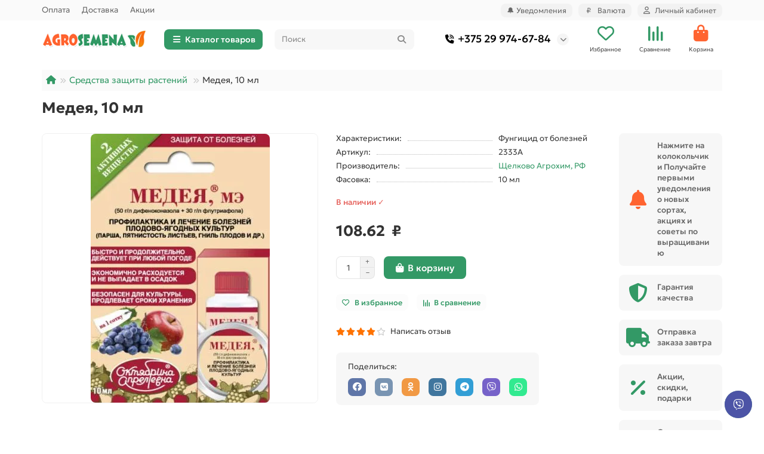

--- FILE ---
content_type: text/html; charset=utf-8
request_url: https://agrosemena.by/sredstva-zashhity/medeya-10
body_size: 23728
content:
<!DOCTYPE html>
<html dir="ltr" lang="ru">
<head>
<title>Купить средство защиты Медея - сиcтeмный фyнгицид, 10 мл с доставкой по почте в интернет магазине Agrosemena.by</title>
<meta charset="UTF-8">
<meta name="viewport" content="width=device-width, initial-scale=1, maximum-scale=5, viewport-fit=cover">
<meta http-equiv="X-UA-Compatible" content="IE=edge">
<base href="https://agrosemena.by/">
<meta name="description" content="Купить средство защиты Медея - системный фунгицид, 10 мл с доставкой по почте в интернет-магазине Agrosemena.by. Покупай выгодно и удобно! Быстрая доставка почтой. 100% качество товара!">
<meta name="keywords" content="купить средство защиты системный фунгицид - Медея, 10 мл">
<meta property="og:title" content="Купить средство защиты Медея - сиcтeмный фyнгицид, 10 мл с доставкой по почте в интернет магазине Agrosemena.by">
<meta property="og:description" content="Купить средство защиты Медея - системный фунгицид, 10 мл с доставкой по почте в интернет-магазине Agrosemena.by. Покупай выгодно и удобно! Быстрая доставка почтой. 100% качество товара!">
<meta property="og:type" content="website">
<meta property="og:url" content="https://agrosemena.by//sredstva-zashhity/medeya-10">
<meta property="og:image" content="https://agrosemena.by/image/cache/webp/catalog/logo-192x192.webp">
<meta property="og:site_name" content="Интернет-магазин Agrosemena.BY - товары для сада и огорода.">
<meta name="theme-color" content="#339966">
<meta name="msapplication-navbutton-color" content="#339966" />
<meta name="format-detection" content="telephone=no">
<meta name="format-detection" content="date=no">
<meta name="format-detection" content="address=no">
<meta name="format-detection" content="email=no">
<link href="https://agrosemena.by/sredstva-zashhity/medeya-10" rel="canonical">
<link href="catalog/view/theme/unishop2/manifest/manifest.1.0.json" rel="manifest">
<link href="https://agrosemena.by/image/cache/catalog/logo-8-152x152.png" rel="apple-touch-icon">
<link href="https://agrosemena.by/image/catalog/logo-9.png" rel="icon">
	<link rel="preload" href="catalog/view/theme/unishop2/fonts/geologica/geologica-regular.woff2" as="font" type="font/woff2" crossorigin>
	<link rel="preload" href="catalog/view/theme/unishop2/fonts/geologica/geologica-medium.woff2" as="font" type="font/woff2" crossorigin>
	<link rel="preload" href="catalog/view/theme/unishop2/fonts/geologica/geologica-bold.woff2" as="font" type="font/woff2" crossorigin>
	<link rel="preload" href="catalog/view/theme/unishop2/stylesheet/merged.eeccab2b26.min.css?v=3.0.0.0" as="style">
	<link rel="stylesheet" href="catalog/view/theme/unishop2/stylesheet/merged.eeccab2b26.min.css?v=3.0.0.0" media="screen">
<script>const items_on_mobile = '2', module_on_mobile = 'grid', default_view = 'grid', default_mobile_view = 'grid';</script>
	
	<script src="catalog/view/theme/unishop2/js/jquery-2.2.4.min.js"></script>
	
	<script src="catalog/view/theme/unishop2/js/bootstrap.min.js"></script>
	
	<script src="catalog/view/theme/unishop2/js/common.js"></script>
	
	<script src="catalog/view/theme/unishop2/js/menu-aim.min.js"></script>
	
	<script src="catalog/view/theme/unishop2/js/owl.carousel.min.js"></script>
	
	<script src="catalog/view/theme/unishop2/js/jquery.maskedinput.min.js"></script>
	
	<script src="//api-maps.yandex.ru/2.1/?lang=ru_RU"></script>
	
	<script src="//cdnjs.cloudflare.com/ajax/libs/jquery-scrollTo/2.1.2/jquery.scrollTo.min.js"></script>
	
	<script src="system/dpd/src/js/jquery.dpd.map.js?1768781768.6424"></script>
	
	<script src="catalog/view/javascript/dpd/dpd.js"></script>
	
	<script src="catalog/view/theme/unishop2/js/reviews.js"></script>
	
	<script src="catalog/view/theme/unishop2/js/thumb-hover.js"></script>
	
	<script src="catalog/view/theme/unishop2/js/addit-img.js"></script>
	
	<script src="catalog/view/theme/unishop2/js/live-search.js"></script>
	
	<script src="catalog/view/theme/unishop2/js/user-request.js"></script>
	
	<script src="catalog/view/theme/unishop2/js/live-price.js"></script>
	
	<script src="catalog/view/theme/unishop2/js/fly-menu.js"></script>
	
	<script src="catalog/view/theme/unishop2/js/fixed-header.js"></script>
	
	<script src="catalog/view/theme/unishop2/js/login-register.js"></script>
	
	<script src="catalog/view/theme/unishop2/js/special-timer.js"></script>
	
	<script src="catalog/view/theme/unishop2/js/subscribe.js"></script>
	
	<script src="catalog/view/theme/unishop2/js/install-sw.0.min.js?v=1767672666733"></script>

<noscript><style>.uni-module__wrapper{opacity:1}</style></noscript>
<script src="catalog/view/theme/unishop2/js/select2.min.js" defer></script>

                            
</head>
<meta name="google-site-verification" content="_iZjN3Jf1jfYd3X4_lRaTBPQ70r45wqfKVjCxnWruy4" />
<body>
	<header>
						<div id="top" class="top-menu ">
			<div class="container">
				<div class="top-menu__links">
											<div class="top-links btn-group">
							<button class="top-menu__btn dropdown-toggle" aria-label="dropdown" data-toggle="dropdown"><i class="fas fa-bars"></i></button>
							<ul class="top-links__ul dropdown-menu dropdown-menu-left">
																	<li class="top-links__li"><a class="top-links__a" href="oplata-tovara" title="Оплата">Оплата</a></li>
																	<li class="top-links__li"><a class="top-links__a" href="dostavka" title="Доставка">Доставка</a></li>
																	<li class="top-links__li"><a class="top-links__a" href="special" title="Акции">Акции</a></li>
															</ul>
						</div>
									</div>
				<div class="top-menu__buttons">
											<div class="top-menu__wishlist status-2" data-products="">
							<div class="btn-group">
								<button class="top-menu__btn top-menu__wishlist-btn uni-href" title="Избранное" data-href="https://agrosemena.by/wishlist"><i class="far fa-heart"></i><span class="top-menu__btn-text">Избранное</span><span class="top-menu__wishlist-total uni-badge hidden">0</span></button>
							</div>
						</div>
																<div class="top-menu__compare status-2" data-products="">
							<div class="btn-group">
								<button class="top-menu__btn top-menu__compare-btn uni-href" title="Сравнение" data-href="https://agrosemena.by/compare-products"><i class="top-menu__compare-icon fas fa-align-right"></i><span class="top-menu__btn-text">Сравнение</span><span class="top-menu__compare-total uni-badge hidden">0</span></button>
							</div>
						</div>
					<div class="btn-group">
  <button id="enable-push" class="top-menu__btn btn-success">
    🔔 Уведомления
  </button>
</div>

					<div class="top-menu__currency">
	<form action="https://agrosemena.by/index.php?route=common/currency/currency" method="post" enctype="multipart/form-data" id="currency">
		<div class="btn-group">
		    <button class="top-menu__btn dropdown-toggle" title="Валюта" data-toggle="dropdown">
																								  ₽
													<span class="top-menu__btn-text">Валюта</span>
			</button>
			<ul class="dropdown-menu dropdown-menu-right">
									<li class="top-menu__currency-item"><a href="#" data-code="BYN">Белорусский рубль, BYN</a></li>
									<li class="top-menu__currency-item"><a href="#" data-code="RUB">Российский рубль, RUB</a></li>
							</ul>
		 </div>
		<input type="hidden" name="code" value="">
		<input type="hidden" name="redirect" value="https://agrosemena.by/sredstva-zashhity/medeya-10">
	</form>
</div>
 
					
					<div class="top-menu__account status-1 ">
						<div id="account" class="btn-group">
							<button class="top-menu__btn dropdown-toggle" title="Личный кабинет" data-toggle="dropdown"><i class="far fa-user"></i><span class="top-menu__btn-text">Личный кабинет</span></button>
							<ul class="dropdown-menu dropdown-menu-right">
																	<li><a href="https://agrosemena.by/login" onclick="uniLoginOpen(); return false;"><i class="fas fa-fw fa-sign-in-alt"></i>Авторизация</a></li>
									<li><a href="https://agrosemena.by/index.php?route=extension/module/uni_login_register/page" ><i class="fas fa-fw fa-user-plus"></i>Регистрация</a></li>
															</ul>
						</div>
					</div>
				</div>
			</div>
		</div>
		<div class="container">
			<div class="header-block">
				<div class="header-block__item header-block__item-logo ">
					<div id="logo" class="header-logo">
																					<a href="https://agrosemena.by/"><img src="https://agrosemena.by/image/catalog/logo.png" title="Интернет-магазин Agrosemena.BY - товары для сада и огорода." alt="Интернет-магазин Agrosemena.BY - товары для сада и огорода." width="175" height="53" fetchpriority="high" class="header-logo__img img-responsive"></a>
																		</div>
				</div>
									<div class="header-block__item header-block__item-menu hidden-xs hidden-sm">
						<button class="header-menu__btn btn"><i class="header-menu__icon fas fa-fw fa-bars"></i>Каталог товаров</button>
					</div>
								<div id="search" class="header-block__item header-block__item-search  hidden-xs hidden-sm">
					<div class="header-search">
	<div class="header-search__form">
				<input type="text" name="search" value="" placeholder="Поиск" aria-label="Search" autocomplete="off" class="header-search__input  form-control">
		<button type="button" class="search-btn-clear ">&times;</button>
		<button type="button" class="header-search__btn search-btn" title="Поиск"><i class="fa fa-search"></i></button>
	</div>
	<div class="live-search" style="display:none"><ul class="live-search__ul"><li class="loading"></li></ul></div>
</div>
				</div>
				<div class="header-block__item header-block__item-telephone ">
					<div class="header-phones has-addit">
						<a class="header-phones__main " href="tel:+375299746784" target="_blank" title="+375 29 974-67-84">
																								<div class="header-phones__main-img-i"><i class="fas fa-phone-volume"></i></div>
																+375 29 974-67-84
													</a>
																										<i class="header-phones__show-phone dropdown-toggle fas fa-chevron-down" data-toggle="dropdown" data-target="header-phones__ul"></i>
							<ul class="header-phones__ul dropdown-menu dropdown-menu-right">
																	<li class="header-phones__li">
										<a href="#" onclick="uniRequestOpen(['mail', 'phone', 'comment']); return false;" class="header-phones__callback">Заказать звонок</a>
									</li>
																																							</ul>
																								</div>
				</div>
													<div class="header-block__item header-block__item-wishlist">
						<div class="header-wishlist uni-href" data-href="https://agrosemena.by/wishlist" title="Избранное">
							<i class="header-wishlist__icon far fa-heart"></i><span class="header-wishlist__total-items hidden">0</span>
						</div>
						<div class="header-block__item-caption">Избранное</div>
					</div>
													<div class="header-block__item header-block__item-compare">
						<div class="header-compare uni-href" data-href="https://agrosemena.by/compare-products" title="Сравнение">
							<i class="header-compare__icon fas fa-align-right"></i><span class="header-compare__total-items hidden">0</span>
						</div>
						<div class="header-block__item-caption">Сравнение</div>
					</div>
								<div class="header-block__item header-block__item-cart"><div id="cart" class="header-cart" title="Корзина">
										<div class="header-cart__btn dropdown-toggle" onclick="location='https://agrosemena.by/checkout'">
		<i class="header-cart__icon fa fa-shopping-bag" style="color: #ff6431;"></i>
		<span id="cart-total" class="header-cart__total-items hidden">0</span>
	</div>
	<div class="header-cart__dropdown">
					<div class="header-cart__empty"><i class="header-cart__icon-empty fas fa-shopping-bag"></i>Ваша корзина пуста!</div>
			</div>
</div>
<div class="header-block__item-caption">Корзина</div></div>
			</div>
		</div>
		<div class="container">
			<div class="row">
														<div class="main-menu not-before">
	<div class="menu-wrapper new">
		<nav id="menu" class="menu  menu1 new">
			<div class="menu__header">
				<i class="menu__header-icon fa fa-fw fa-bars hidden-xs hidden-sm"></i>
				<span class="menu__header-title">Каталог товаров</span>
				<i class="menu-close menu__header-icon fas fa-times visible-xs visible-sm"></i>
			</div>
			<ul class="menu__collapse main-menu__collapse">
									<li class="menu__level-1-li has-children">
						<a class="menu__level-1-a " href="https://agrosemena.by/semena-ovoshhej">
																								<img src="image/catalog/menu/semena-ovoshhej.png" alt="Семена овощей" class="menu__level-1-img" loading="lazy">
																						Семена овощей
						</a>
																																																		<i class="menu__chevron menu__chevron-level-1 fas fa-chevron-down"></i>
							<div class="menu__level-2 has-banner column-4">
								<div class="menu__level-2-wrap">
																	<div class="menu__level-2-ul   col-md-4">
																				<a class="menu__level-2-a " href="https://agrosemena.by/semena-ovoshhej/arbuzy">Арбузы</a>
																													</div>
																	<div class="menu__level-2-ul   col-md-4">
																				<a class="menu__level-2-a " href="https://agrosemena.by/semena-ovoshhej/artishok">Артишок</a>
																													</div>
																	<div class="menu__level-2-ul   col-md-4">
																				<a class="menu__level-2-a " href="https://agrosemena.by/semena-ovoshhej/baklazhany">Баклажаны</a>
																													</div>
																	<div class="menu__level-2-ul   col-md-4">
																				<a class="menu__level-2-a " href="https://agrosemena.by/semena-ovoshhej/boby">Бобы</a>
																													</div>
																	<div class="menu__level-2-ul   col-md-4">
																				<a class="menu__level-2-a " href="https://agrosemena.by/semena-ovoshhej/goroh">Горох</a>
																													</div>
																	<div class="menu__level-2-ul   col-md-4">
																				<a class="menu__level-2-a " href="https://agrosemena.by/semena-ovoshhej/dynja">Дыня</a>
																													</div>
																	<div class="menu__level-2-ul   col-md-4">
																				<a class="menu__level-2-a " href="https://agrosemena.by/semena-ovoshhej/kabachki">Кабачки</a>
																													</div>
																	<div class="menu__level-2-ul has-children  col-md-4">
																				<a class="menu__level-2-a has-children" href="https://agrosemena.by/semena-ovoshhej/kapusta">Капуста</a>
																					<i class="menu__chevron menu__chevron-level-2 fas fa-chevron-down"></i>
											<div class="menu__level-3">
												<ul class="menu__level-3-ul">
																											<li class="menu__level-3-li"><a class="menu__level-3-a" href="https://agrosemena.by/semena-ovoshhej/kapusta/brokkoli">Брокколи</a></li>
																											<li class="menu__level-3-li"><a class="menu__level-3-a" href="https://agrosemena.by/semena-ovoshhej/kapusta/brjusselskaja">Брюссельская</a></li>
																											<li class="menu__level-3-li"><a class="menu__level-3-a" href="https://agrosemena.by/semena-ovoshhej/kapusta/kolrabi">Кольраби</a></li>
																																								<li class="menu__level-3-li"><a class="menu__level-3-a menu__more" href="https://agrosemena.by/semena-ovoshhej/kapusta"><span class="menu__more-span">Все категории (7)</span></a></li>
																									</ul>
											</div>
																													</div>
																	<div class="menu__level-2-ul   col-md-4">
																				<a class="menu__level-2-a " href="https://agrosemena.by/semena-ovoshhej/kartofel">Картофель</a>
																													</div>
																	<div class="menu__level-2-ul   col-md-4">
																				<a class="menu__level-2-a " href="https://agrosemena.by/semena-ovoshhej/luk">Лук</a>
																													</div>
																	<div class="menu__level-2-ul   col-md-4">
																				<a class="menu__level-2-a " href="https://agrosemena.by/semena-ovoshhej/morkov">Морковь</a>
																													</div>
																	<div class="menu__level-2-ul has-children  col-md-4">
																				<a class="menu__level-2-a has-children" href="https://agrosemena.by/semena-ovoshhej/ogurcy">Огурцы</a>
																					<i class="menu__chevron menu__chevron-level-2 fas fa-chevron-down"></i>
											<div class="menu__level-3">
												<ul class="menu__level-3-ul">
																											<li class="menu__level-3-li"><a class="menu__level-3-a" href="https://agrosemena.by/semena-ovoshhej/ogurcy/salatnye">Салатные</a></li>
																											<li class="menu__level-3-li"><a class="menu__level-3-a" href="https://agrosemena.by/semena-ovoshhej/ogurcy/dlya-zasolki-i-konservirovaniya">Для Засолки и Консервирования</a></li>
																											<li class="menu__level-3-li"><a class="menu__level-3-a" href="https://agrosemena.by/semena-ovoshhej/ogurcy/universalnye">Универсального назначения</a></li>
																																								<li class="menu__level-3-li"><a class="menu__level-3-a menu__more" href="https://agrosemena.by/semena-ovoshhej/ogurcy"><span class="menu__more-span">Все категории (8)</span></a></li>
																									</ul>
											</div>
																													</div>
																	<div class="menu__level-2-ul   col-md-4">
																				<a class="menu__level-2-a " href="https://agrosemena.by/semena-ovoshhej/patissony">Патиссоны</a>
																													</div>
																	<div class="menu__level-2-ul has-children  col-md-4">
																				<a class="menu__level-2-a has-children" href="https://agrosemena.by/semena-ovoshhej/perec">Перец</a>
																					<i class="menu__chevron menu__chevron-level-2 fas fa-chevron-down"></i>
											<div class="menu__level-3">
												<ul class="menu__level-3-ul">
																											<li class="menu__level-3-li"><a class="menu__level-3-a" href="https://agrosemena.by/semena-ovoshhej/perec/ostryj">Острый</a></li>
																											<li class="menu__level-3-li"><a class="menu__level-3-a" href="https://agrosemena.by/semena-ovoshhej/perec/cladkij">Сладкий</a></li>
																											<li class="menu__level-3-li"><a class="menu__level-3-a" href="https://agrosemena.by/semena-ovoshhej/perec/tolstostennyj">Толстостенный</a></li>
																																								<li class="menu__level-3-li"><a class="menu__level-3-a menu__more" href="https://agrosemena.by/semena-ovoshhej/perec"><span class="menu__more-span">Все категории (3)</span></a></li>
																									</ul>
											</div>
																													</div>
																	<div class="menu__level-2-ul has-children  col-md-4">
																				<a class="menu__level-2-a has-children" href="https://agrosemena.by/semena-ovoshhej/pomidory">Томаты</a>
																					<i class="menu__chevron menu__chevron-level-2 fas fa-chevron-down"></i>
											<div class="menu__level-3">
												<ul class="menu__level-3-ul">
																											<li class="menu__level-3-li"><a class="menu__level-3-a" href="https://agrosemena.by/semena-ovoshhej/pomidory/vysokoroslye-indeterminantnye">Высокорослые (индетерминантные)</a></li>
																											<li class="menu__level-3-li"><a class="menu__level-3-a" href="https://agrosemena.by/semena-ovoshhej/pomidory/dlya-balkona">Для балкона</a></li>
																											<li class="menu__level-3-li"><a class="menu__level-3-a" href="https://agrosemena.by/semena-ovoshhej/pomidory/dlya-konservirovaniya">Для консервирования и соков</a></li>
																																								<li class="menu__level-3-li"><a class="menu__level-3-a menu__more" href="https://agrosemena.by/semena-ovoshhej/pomidory"><span class="menu__more-span">Все категории (20)</span></a></li>
																									</ul>
											</div>
																													</div>
																	<div class="menu__level-2-ul   col-md-4">
																				<a class="menu__level-2-a " href="https://agrosemena.by/semena-ovoshhej/redis">Редис</a>
																													</div>
																	<div class="menu__level-2-ul   col-md-4">
																				<a class="menu__level-2-a " href="https://agrosemena.by/semena-ovoshhej/redka">Редька</a>
																													</div>
																	<div class="menu__level-2-ul   col-md-4">
																				<a class="menu__level-2-a " href="https://agrosemena.by/semena-ovoshhej/repa">Репа</a>
																													</div>
																	<div class="menu__level-2-ul   col-md-4">
																				<a class="menu__level-2-a " href="https://agrosemena.by/semena-ovoshhej/saharnaja-kukuruza">Кукуруза</a>
																													</div>
																	<div class="menu__level-2-ul has-children  col-md-4">
																				<a class="menu__level-2-a has-children" href="https://agrosemena.by/semena-ovoshhej/svekla">Свекла</a>
																					<i class="menu__chevron menu__chevron-level-2 fas fa-chevron-down"></i>
											<div class="menu__level-3">
												<ul class="menu__level-3-ul">
																											<li class="menu__level-3-li"><a class="menu__level-3-a" href="https://agrosemena.by/semena-ovoshhej/svekla/kormovaya-svekla">Кормовая свекла</a></li>
																																						</ul>
											</div>
																													</div>
																	<div class="menu__level-2-ul   col-md-4">
																				<a class="menu__level-2-a " href="https://agrosemena.by/semena-ovoshhej/tykva">Тыква</a>
																													</div>
																	<div class="menu__level-2-ul   col-md-4">
																				<a class="menu__level-2-a " href="https://agrosemena.by/semena-ovoshhej/fasol">Фасоль</a>
																													</div>
																	<div class="menu__level-2-ul has-children  col-md-4">
																				<a class="menu__level-2-a has-children" href="https://agrosemena.by/semena-ovoshhej/iz-gollandii">Голландские семена</a>
																					<i class="menu__chevron menu__chevron-level-2 fas fa-chevron-down"></i>
											<div class="menu__level-3">
												<ul class="menu__level-3-ul">
																											<li class="menu__level-3-li"><a class="menu__level-3-a" href="https://agrosemena.by/semena-ovoshhej/iz-gollandii/bazilik-iz-gollandii">Базилик</a></li>
																											<li class="menu__level-3-li"><a class="menu__level-3-a" href="https://agrosemena.by/semena-ovoshhej/iz-gollandii/dynja-iz-gollandii">Дыня</a></li>
																											<li class="menu__level-3-li"><a class="menu__level-3-a" href="https://agrosemena.by/semena-ovoshhej/iz-gollandii/kapusta-iz-gollandii">Капуста</a></li>
																																								<li class="menu__level-3-li"><a class="menu__level-3-a menu__more" href="https://agrosemena.by/semena-ovoshhej/iz-gollandii"><span class="menu__more-span">Все категории (11)</span></a></li>
																									</ul>
											</div>
																													</div>
																	<div class="menu__level-2-ul   col-md-4">
																				<a class="menu__level-2-a " href="https://agrosemena.by/semena-ovoshhej/semena-besplatno">Акция: За каждые 20 рублей стоимости семян, добавленных в корзину — 1 пакет семян в подарок! С 15.01.2026 по 15.03.2026 г.</a>
																													</div>
																									</div>
									<div class="menu__banner">
																					<div>
<span>Арбуз Астраханский</span><br /><br />
<img src="https://agrosemena.by/image/cachewebp/catalog/arbuz-astrahanskij-200x300.webp" alt="Арбуз Астраханский" loading="lazy" />

<br /><br />
<button type="button" class="uni-href btn btn-xl btn-block btn-primary" data-href="https://agrosemena.by/semena-ovoshhej/arbuzy/arbuz-astrahanskij">Подробнее</button>
</div>
																			</div>
															</div>
											</li>
									<li class="menu__level-1-li has-children">
						<a class="menu__level-1-a " href="https://agrosemena.by/semena-zeleni">
																								<img src="image/catalog/menu/semena-zeleni.png" alt="Семена зелени" class="menu__level-1-img" loading="lazy">
																						Семена зелени
						</a>
																																																		<i class="menu__chevron menu__chevron-level-1 fas fa-chevron-down"></i>
							<div class="menu__level-2 has-banner column-3">
								<div class="menu__level-2-wrap">
																	<div class="menu__level-2-ul   col-md-6">
																				<a class="menu__level-2-a " href="https://agrosemena.by/semena-zeleni/bazilik">Базилик</a>
																													</div>
																	<div class="menu__level-2-ul   col-md-6">
																				<a class="menu__level-2-a " href="https://agrosemena.by/semena-zeleni/petrushka">Петрушка</a>
																													</div>
																	<div class="menu__level-2-ul   col-md-6">
																				<a class="menu__level-2-a " href="https://agrosemena.by/semena-zeleni/rukkola">Руккола</a>
																													</div>
																	<div class="menu__level-2-ul   col-md-6">
																				<a class="menu__level-2-a " href="https://agrosemena.by/semena-zeleni/salat">Салат</a>
																													</div>
																	<div class="menu__level-2-ul   col-md-6">
																				<a class="menu__level-2-a " href="https://agrosemena.by/semena-zeleni/selderej">Сельдерей</a>
																													</div>
																	<div class="menu__level-2-ul   col-md-6">
																				<a class="menu__level-2-a " href="https://agrosemena.by/semena-zeleni/ukrop">Укроп</a>
																													</div>
																	<div class="menu__level-2-ul   col-md-6">
																				<a class="menu__level-2-a " href="https://agrosemena.by/semena-zeleni/lekarstvennye-travy">Лекарственные</a>
																													</div>
																	<div class="menu__level-2-ul   col-md-6">
																				<a class="menu__level-2-a " href="https://agrosemena.by/semena-zeleni/shhavel">Щавель</a>
																													</div>
																									</div>
									<div class="menu__banner">
																					<div>
<span>Укроп Голдкроне</span><br /><br />
<img src="https://agrosemena.by/image/cachewebp/catalog/ukrop-enza-goldkrone-200x300.webp" alt="Укроп Голдкроне" loading="lazy" />

<br /><br />
<button type="button" class="uni-href btn btn-xl btn-block btn-primary" data-href="https://agrosemena.by/semena-zeleni/ukrop/ukrop-enza-goldkrone">Подробнее</button>
</div>
																			</div>
															</div>
											</li>
									<li class="menu__level-1-li ">
						<a class="menu__level-1-a " href="https://agrosemena.by/semena-jagod">
																								<img src="image/catalog/menu/semena-jagod.png" alt="Семена ягод" class="menu__level-1-img" loading="lazy">
																						Семена ягод
						</a>
											</li>
									<li class="menu__level-1-li has-children">
						<a class="menu__level-1-a " href="https://agrosemena.by/semena-cvetov">
																								<img src="image/catalog/menu/semena-cvetov.png" alt="Семена цветов" class="menu__level-1-img" loading="lazy">
																						Семена цветов
						</a>
																																																		<i class="menu__chevron menu__chevron-level-1 fas fa-chevron-down"></i>
							<div class="menu__level-2 has-banner column-4">
								<div class="menu__level-2-wrap">
																	<div class="menu__level-2-ul   col-md-4">
																				<a class="menu__level-2-a " href="https://agrosemena.by/semena-cvetov/ageratum">Агератум</a>
																													</div>
																	<div class="menu__level-2-ul   col-md-4">
																				<a class="menu__level-2-a " href="https://agrosemena.by/semena-cvetov/astra">Астры</a>
																													</div>
																	<div class="menu__level-2-ul   col-md-4">
																				<a class="menu__level-2-a " href="https://agrosemena.by/semena-cvetov/barhatcy">Бархатцы</a>
																													</div>
																	<div class="menu__level-2-ul   col-md-4">
																				<a class="menu__level-2-a " href="https://agrosemena.by/semena-cvetov/vasilek">Василёк</a>
																													</div>
																	<div class="menu__level-2-ul   col-md-4">
																				<a class="menu__level-2-a " href="https://agrosemena.by/semena-cvetov/gelihrizum">Гелихризум</a>
																													</div>
																	<div class="menu__level-2-ul   col-md-4">
																				<a class="menu__level-2-a " href="https://agrosemena.by/semena-cvetov/gvozdika">Гвоздика</a>
																													</div>
																	<div class="menu__level-2-ul   col-md-4">
																				<a class="menu__level-2-a " href="https://agrosemena.by/semena-cvetov/georgina">Георгина</a>
																													</div>
																	<div class="menu__level-2-ul   col-md-4">
																				<a class="menu__level-2-a " href="https://agrosemena.by/semena-cvetov/nasturcija">Настурция</a>
																													</div>
																	<div class="menu__level-2-ul   col-md-4">
																				<a class="menu__level-2-a " href="https://agrosemena.by/semena-cvetov/malva-shtok-roza">Мальва</a>
																													</div>
																	<div class="menu__level-2-ul   col-md-4">
																				<a class="menu__level-2-a " href="https://agrosemena.by/semena-cvetov/pelargonija">Пеларгония</a>
																													</div>
																	<div class="menu__level-2-ul   col-md-4">
																				<a class="menu__level-2-a " href="https://agrosemena.by/semena-cvetov/kosmeya">Космея</a>
																													</div>
																	<div class="menu__level-2-ul   col-md-4">
																				<a class="menu__level-2-a " href="https://agrosemena.by/semena-cvetov/petunija">Петуния</a>
																													</div>
																	<div class="menu__level-2-ul   col-md-4">
																				<a class="menu__level-2-a " href="https://agrosemena.by/semena-cvetov/salvija">Сальвия</a>
																													</div>
																	<div class="menu__level-2-ul   col-md-4">
																				<a class="menu__level-2-a " href="https://agrosemena.by/semena-cvetov/lobeliya">Лобелия</a>
																													</div>
																	<div class="menu__level-2-ul   col-md-4">
																				<a class="menu__level-2-a " href="https://agrosemena.by/semena-cvetov/fialka">Фиалка</a>
																													</div>
																	<div class="menu__level-2-ul   col-md-4">
																				<a class="menu__level-2-a " href="https://agrosemena.by/semena-cvetov/cinnija">Цинния</a>
																													</div>
																									</div>
									<div class="menu__banner">
																					<div>
<span>Георгина Помпонная смесь</span><br /><br />
<img src="https://agrosemena.by/image/cachewebp/catalog/georgina-pomponnaja-smes-200x300.webp" alt="Георгина Помпонная смесь" loading="lazy" />

<br /><br />
<button type="button" class="uni-href btn btn-xl btn-block btn-primary" data-href="https://agrosemena.by/semena-cvetov/georgina-pomponnaja-smes">Подробнее</button>
</div>
																			</div>
															</div>
											</li>
									<li class="menu__level-1-li ">
						<a class="menu__level-1-a " href="https://agrosemena.by/semena-mikrozeleni">
														Семена микрозелени
						</a>
											</li>
									<li class="menu__level-1-li ">
						<a class="menu__level-1-a " href="https://agrosemena.by/semena-ekzoticheskih-rastenij">
														Семена экзотических растений
						</a>
											</li>
									<li class="menu__level-1-li ">
						<a class="menu__level-1-a " href="https://agrosemena.by/travy-gazony">
																								<img src="image/catalog/menu/travy-gazony.png" alt="Сидераты и газонная трава" class="menu__level-1-img" loading="lazy">
																						Сидераты и газонная трава
						</a>
											</li>
									<li class="menu__level-1-li has-children">
						<a class="menu__level-1-a " href="https://agrosemena.by/sredstva-zashhity">
																								<img src="image/catalog/menu/sredstva-zashhity.png" alt="Средства защиты растений" class="menu__level-1-img" loading="lazy">
																						Средства защиты растений
						</a>
																																										<i class="menu__chevron menu__chevron-level-1 fas fa-chevron-down"></i>
							<div class="menu__level-2  column-1">
								
																	<div class="menu__level-2-ul   col-md-12">
																				<a class="menu__level-2-a " href="https://agrosemena.by/sredstva-zashhity/sredstvo-ot-sornyakov">Гербициды от сорняков</a>
																													</div>
																	<div class="menu__level-2-ul   col-md-12">
																				<a class="menu__level-2-a " href="https://agrosemena.by/sredstva-zashhity/insekticidy">Инсектициды от вредителей</a>
																													</div>
																	<div class="menu__level-2-ul   col-md-12">
																				<a class="menu__level-2-a " href="https://agrosemena.by/sredstva-zashhity/fungitsidy">Фунгициды от болезней</a>
																													</div>
																							</div>
											</li>
									<li class="menu__level-1-li has-children">
						<a class="menu__level-1-a " href="https://agrosemena.by/udobrenija">
																								<img src="image/catalog/menu/udobrenija.png" alt="Удобрения" class="menu__level-1-img" loading="lazy">
																						Удобрения
						</a>
																																										<i class="menu__chevron menu__chevron-level-1 fas fa-chevron-down"></i>
							<div class="menu__level-2  column-1">
								
																	<div class="menu__level-2-ul   col-md-12">
																				<a class="menu__level-2-a " href="https://agrosemena.by/udobrenija/vodorastvorimye-udobreniya">Водорастворимые</a>
																													</div>
																	<div class="menu__level-2-ul   col-md-12">
																				<a class="menu__level-2-a " href="https://agrosemena.by/udobrenija/udobreniya-dlya-komnatnyh-rastenij">Для комнатных растений</a>
																													</div>
																	<div class="menu__level-2-ul   col-md-12">
																				<a class="menu__level-2-a " href="https://agrosemena.by/udobrenija/udobreniya-dlya-ovoschej">Для овощей</a>
																													</div>
																	<div class="menu__level-2-ul   col-md-12">
																				<a class="menu__level-2-a " href="https://agrosemena.by/udobrenija/udobreniya-dlya-rassady">Для рассады</a>
																													</div>
																	<div class="menu__level-2-ul   col-md-12">
																				<a class="menu__level-2-a " href="https://agrosemena.by/udobrenija/udobreniya-dlya-cvetov">Для цветов</a>
																													</div>
																	<div class="menu__level-2-ul   col-md-12">
																				<a class="menu__level-2-a " href="https://agrosemena.by/udobrenija/udobreniya-dlya-yagodnyh-kultur">Для ягодных культур</a>
																													</div>
																	<div class="menu__level-2-ul   col-md-12">
																				<a class="menu__level-2-a " href="https://agrosemena.by/udobrenija/zhidkie-udobreniya">Жидкие</a>
																													</div>
																	<div class="menu__level-2-ul   col-md-12">
																				<a class="menu__level-2-a " href="https://agrosemena.by/udobrenija/kalcievye-udobreniya">Кальциевые</a>
																													</div>
																	<div class="menu__level-2-ul   col-md-12">
																				<a class="menu__level-2-a " href="https://agrosemena.by/udobrenija/kompleksnye-npk-udobreniya">Комплексные (азотно-фосфорно-калийные)</a>
																													</div>
																	<div class="menu__level-2-ul   col-md-12">
																				<a class="menu__level-2-a " href="https://agrosemena.by/udobrenija/mikroelementy">Микроэлементы</a>
																													</div>
																	<div class="menu__level-2-ul   col-md-12">
																				<a class="menu__level-2-a " href="https://agrosemena.by/udobrenija/organicheskie-udobreniya">Органические</a>
																													</div>
																	<div class="menu__level-2-ul   col-md-12">
																				<a class="menu__level-2-a " href="https://agrosemena.by/udobrenija/osennie-udobreniya">Осенние</a>
																													</div>
																	<div class="menu__level-2-ul   col-md-12">
																				<a class="menu__level-2-a " href="https://agrosemena.by/udobrenija/regulyatory-i-stimulyatory-rosta-rastenij">Регуляторы и стимуляторы роста</a>
																													</div>
																	<div class="menu__level-2-ul   col-md-12">
																				<a class="menu__level-2-a " href="https://agrosemena.by/udobrenija/universalnye-udobreniya">Универсальные</a>
																													</div>
																	<div class="menu__level-2-ul   col-md-12">
																				<a class="menu__level-2-a " href="https://agrosemena.by/udobrenija/fosforno-kalijnye-udobreniya">Фосфорно-Калийные</a>
																													</div>
																	<div class="menu__level-2-ul   col-md-12">
																				<a class="menu__level-2-a " href="https://agrosemena.by/udobrenija/helatnye-udobreniya">Хелатные</a>
																													</div>
																	<div class="menu__level-2-ul   col-md-12">
																				<a class="menu__level-2-a " href="https://agrosemena.by/udobrenija/azotnye">Азотные</a>
																													</div>
																	<div class="menu__level-2-ul   col-md-12">
																				<a class="menu__level-2-a " href="https://agrosemena.by/udobrenija/fosfornye">Фосфорные</a>
																													</div>
																	<div class="menu__level-2-ul   col-md-12">
																				<a class="menu__level-2-a " href="https://agrosemena.by/udobrenija/kalijnye">Калийные</a>
																													</div>
																							</div>
											</li>
									<li class="menu__level-1-li has-children">
						<a class="menu__level-1-a " href="https://agrosemena.by/sadovyj-inventar">
																								<img src="image/catalog/menu/sadovyj-inventar.png" alt="Садовый инвентарь" class="menu__level-1-img" loading="lazy">
																						Садовый инвентарь
						</a>
																																										<i class="menu__chevron menu__chevron-level-1 fas fa-chevron-down"></i>
							<div class="menu__level-2  column-1">
								
																	<div class="menu__level-2-ul   col-md-12">
																				<a class="menu__level-2-a " href="https://agrosemena.by/sadovyj-inventar/ruchnye-sejalki">Ручные сеялки</a>
																													</div>
																	<div class="menu__level-2-ul   col-md-12">
																				<a class="menu__level-2-a " href="https://agrosemena.by/sadovyj-inventar/opryskivateli-zhuk">Опрыскиватели</a>
																													</div>
																	<div class="menu__level-2-ul   col-md-12">
																				<a class="menu__level-2-a " href="https://agrosemena.by/sadovyj-inventar/kapelnyj-poliv">Капельный полив</a>
																													</div>
																							</div>
											</li>
									<li class="menu__level-1-li ">
						<a class="menu__level-1-a " href="https://agrosemena.by/parniki">
																								<img src="image/catalog/menu/parniki.png" alt="Парники" class="menu__level-1-img" loading="lazy">
																						Парники
						</a>
											</li>
									<li class="menu__level-1-li ">
						<a class="menu__level-1-a " href="https://agrosemena.by/agrotkan-dlya-klubniki">
																								<img src="image/catalog/menu/agrotkan.png" alt="Агроткань" class="menu__level-1-img" loading="lazy">
																						Агроткань
						</a>
											</li>
									<li class="menu__level-1-li ">
						<a class="menu__level-1-a " href="https://agrosemena.by/spanbond">
																								<img src="image/catalog/menu/spanbond.png" alt="Спанбонд" class="menu__level-1-img" loading="lazy">
																						Спанбонд
						</a>
											</li>
									<li class="menu__level-1-li ">
						<a class="menu__level-1-a " href="https://agrosemena.by/khoztovary">
																								<img src="image/catalog/menu/khoztovary.png" alt="Хозяйственные товары" class="menu__level-1-img" loading="lazy">
																						Хозяйственные товары
						</a>
											</li>
							</ul>
		</nav>
	</div>
	<div class="menu-open visible-xs visible-sm">
		<i class="menu-open__icon fas fa-bars"></i>
		<span class="menu-open__title show-on-mobile">Каталог товаров</span>
	</div>
		<script>uniMenuUpd('header .menu2 .menu__collapse');</script>
	</div>

				<div id="search2" class="visible-xs visible-sm"><div class="header-search">
	<div class="header-search__form">
				<input type="text" name="search" value="" placeholder="Поиск" aria-label="Search" autocomplete="off" class="header-search__input  form-control">
		<button type="button" class="search-btn-clear ">&times;</button>
		<button type="button" class="header-search__btn search-btn" title="Поиск"><i class="fa fa-search"></i></button>
	</div>
	<div class="live-search" style="display:none"><ul class="live-search__ul"><li class="loading"></li></ul></div>
</div></div>


			</div>
		</div>
	</header>
	<main>
<div id="product-product" class="container">
	<div class="breadcrumb-h1 ">
		<ul class="breadcrumb mobile">
												<li><a href="https://agrosemena.by/"><i class="fa fa-home"></i></a></li>
																<li><a href="https://agrosemena.by/sredstva-zashhity">Средства защиты растений</a></li>
																<li>Медея, 10 мл</li>									</ul>
		<h1>Медея, 10 мл</h1>
	</div>
	<div class="row">
													<div id="content" class="col-sm-12">
			
			<div id="product" class="uni-wrapper">
							<div class="row">
				<div class="product-page col-sm-12 col-md-12 col-lg-10">
					<div class="row">
						<div class="product-page__image col-sm-6  ">
																								<div class="product-page__image-main">
																				<div class="product-page__image-main-carousel owl-carousel">
											<img src="https://agrosemena.by/image/cache/webp/catalog/medeya-10-300x450.webp" alt="Медея, 10 мл" title="Медея, 10 мл" data-thumb="https://agrosemena.by/image/cache/webp/catalog/medeya-10-300x450.webp" data-full="https://agrosemena.by/image/cache/webp/catalog/medeya-10-1200x800.webp" width="300" height="450" class="product-page__image-main-img img-responsive" fetchpriority="high" />
																					</div>
									</div>
																													</div>
						<div class="product-block col-sm-6">
							<div class="product-data">
																	<div class="product-data__item model"><div class="product-data__item-div">Характеристики:</div> Фунгицид от болезней</div>
																									<div class="product-data__item sku"><div class="product-data__item-div">Артикул:</div> 2333A</div>
																									<div class="product-data__item manufacturer"><div class="product-data__item-div">Производитель:</div><a href="https://agrosemena.by/index.php?route=product/manufacturer/info&amp;manufacturer_id=53">Щелково Агрохим, РФ</a></div>
																																																	<div class="product-data__item upc"><div class="product-data__item-div">Фасовка:</div> 10 мл</div>
																																																															</div>
																<div class="qty-indicator qty-indicator-type-4" data-text="Наличие:">
					<div class="qty-indicator__text t-1">
				В наличии ✓
			</div>
			</div>
																						<div class="product-page__price price" data-price="108.62" data-special="0" data-discount="">
																			108.62  ₽
																	</div>
																																													<div class="product-page__cart row-flex">
									<input type="hidden" name="product_id" value="2333" />
										<label class="qty-switch">
		<input type="text" name="quantity" value="1" data-minimum="1" data-maximum="100000" class="qty-switch__input form-control">
		<span>
			<i class="qty-switch__btn fa fa-plus" title="Увеличить количество товара"></i>
			<i class="qty-switch__btn fa fa-minus" title="Уменьшить количество товара"></i>
		</span>
	</label>
									<button type="button" class="product-page__add-to-cart add_to_cart btn btn-xl " data-pid="2333" id="button-cart" onClick="yaCounter35358120.reachGoal('ORDER_KART'); var _tmr = window._tmr || (window._tmr = []); _tmr.push({ type: 'reachGoal', id: 2846295, goal: 'vk_ecom_cart'}); if (typeof fbq !== 'undefined') {fbq('track', 'AddToCart', {content_ids: ['2333'], content_type: 'product', value: , currency: ''});} return true;"><i class="fa fa-shopping-bag"></i><span>В корзину</span></button>
									<button type="button" class="product-page__quick-order quick-order btn btn-lg btn-xl hidden"  title="" aria-label="" onclick="quick_order('2333', true);"><i class=""></i><span></span></button>
								</div>
																														<button type="button" title="В избранное" onclick="wishlist.add(2333);" class="product-page__wishlist-btn wishlist"><i class="far fa-heart"></i><span>В избранное</span></button>
																						<button type="button" title="В сравнение" onclick="compare.add(2333);" class="product-page__compare-btn compare"><i class="fas fa-align-right"></i><span>В сравнение</span></button>
																													                    
                                    <div class="product-page__rating rating uni-href" onclick="$('a[href=\'#tab-review\']').click(); uniScrollTo('#tab-review');">
                                            <i class="fas fa-star"></i>
                                            <i class="fas fa-star"></i>
                                            <i class="fas fa-star"></i>
                                            <i class="fas fa-star"></i>
                                            <i class="far fa-star"></i>
                                                                &nbsp;&nbsp;Написать отзыв
                                    </div>
                        																						<div class="product-page__textblock "><div class="product-page__textblock-inner"><p>Поделиться:</p><div class="footer__media">
<i class="footer__socials-icon fab fa-facebook" onclick="shareOnFacebook()" title="Фейсбук"></i>
    <i class="footer__socials-icon fab fa-vk" onclick="shareOnVK()" title="Вконтакте"></i>
    <i class="footer__socials-icon fab fa-odnoklassniki" onclick="shareOnOdnoklassniki()" title="Одноклассники"></i>
    <i class="footer__socials-icon fab fa-instagram" onclick="shareOnInstagram()" title="Инстаграмм"></i>
    <i class="footer__socials-icon fab fa-telegram-plane" onclick="shareOnTelegram()" title="Телеграм"></i>
    <i class="footer__socials-icon fab fa-viber" onclick="shareOnViber()" title="Вайбер"></i>
    <i class="footer__socials-icon fab fa-whatsapp" onclick="shareOnWhatsApp()" title="Ватсап"></i>
</div>
<script>
function getCurrentUrl() {
    return encodeURIComponent(window.location.href);
}

function getShareText() {
    return encodeURIComponent(document.title);
}

function shareOnInstagram() {
    var url = decodeURIComponent(getCurrentUrl());
    copyToClipboard(url);
    alert('Ссылка скопирована в буфер обмена. Откройте Instagram и вставьте ссылку в ваш пост.');
}

function copyToClipboard(text) {
    var textArea = document.createElement("textarea");
    textArea.value = text;
    document.body.appendChild(textArea);
    textArea.select();
    document.execCommand("copy");
    document.body.removeChild(textArea);
}

function shareOnFacebook() {
    var url = getCurrentUrl();
    var shareUrl = 'https://www.facebook.com/sharer/sharer.php?u=' + url;
    window.open(shareUrl, '_blank');
}

function shareOnVK() {
    var url = getCurrentUrl();
    var shareUrl = 'https://vk.com/share.php?url=' + url;
    window.open(shareUrl, '_blank');
}

function shareOnOdnoklassniki() {
    var url = getCurrentUrl();
    var shareUrl = 'https://connect.ok.ru/offer?url=' + url;
    window.open(shareUrl, '_blank');
}

function shareOnTelegram() {
    var url = getCurrentUrl();
    var shareText = getShareText();
    var shareUrl = 'https://t.me/share/url?url=' + url + '&text=' + shareText;
    window.open(shareUrl, '_blank');
}

function shareOnViber() {
    var url = getCurrentUrl();
    var shareText = getShareText();
    var shareUrl = 'viber://forward?text=' + shareText + '%20' + url;
    window.open(shareUrl, '_blank');
}

function shareOnWhatsApp() {
    var url = getCurrentUrl();
    var shareText = getShareText();
    var shareUrl = 'https://api.whatsapp.com/send?text=' + shareText + '%20' + url;
    window.open(shareUrl, '_blank');
}
</script></div></div>
																											</div>
					</div>
				</div>
									<div class="col-sm-12 col-md-12 col-lg-2">

						
	<div class="product-banner row row-flex">
<div class="col-xs-6 col-sm-4 col-md-4 col-lg-12">
  <div class="product-banner__item" id="enable-push-banner" style="cursor:pointer">
    <i class="product-banner__icon fa fa-bell fa-fw" style="color: #ff6431;"></i>
    <div class="product-banner__text">
      <span class="product-banner__text-span">Нажмите на колокольчик и Получайте первыми уведомления о новых сортах, акциях и советы по выращиванию</span>
    </div>
  </div>
</div>
		
			
		
		
			<div class="col-xs-6 col-sm-4 col-md-4 col-lg-12 ">

				
					<div class="product-banner__item">

				
				
					<i class="product-banner__icon fa fa-shield-alt fa-fw"></i>

				
				<div class="product-banner__text">

					<span class="product-banner__text-span ">Гарантия качества</span>

				</div>

				</div>

			</div>

		
			<div class="col-xs-6 col-sm-4 col-md-4 col-lg-12 ">

				
					<div class="product-banner__item">

				
				
					<i class="product-banner__icon fa fa-truck fa-fw"></i>

				
				<div class="product-banner__text">

					<span class="product-banner__text-span ">Отправка заказа завтра</span>

				</div>

				</div>

			</div>

		
			<div class="col-xs-6 col-sm-4 col-md-4 col-lg-12 ">

				
					<div class="product-banner__item">

				
				
					<i class="product-banner__icon fa fa-percent fa-fw"></i>

				
				<div class="product-banner__text">

					<span class="product-banner__text-span ">Акции, скидки, подарки</span>

				</div>

				</div>

			</div>

		
			<div class="col-xs-6 col-sm-4 col-md-4 col-lg-12 ">

				
					<div class="product-banner__item">

				
				
					<i class="product-banner__icon fab fa-cc-mastercard fa-fw"></i>

				
				<div class="product-banner__text">

					<span class="product-banner__text-span ">Оплата при получении или онлайн</span>

				</div>

				</div>

			</div>

		
	</div>

					</div>
							</div>
						<script>
				function uniPPI() {
					const parentBlock = '.product-page__image',
						  mainImgBlock = '.product-page__image-main',
						  mainCarousel = '.product-page__image-main-carousel',
						  mainImg = '.product-page__image-main-img',
						  additCarousel = '.product-page__image-addit',
						  additImg = '.product-page__image-addit-img',
						  navText = ['<i class="fa fa-chevron-left"></i>', '<i class="fa fa-chevron-right"></i>'];
				
					let createCarousel = () => {
						if($(additCarousel).length) {
							$(mainCarousel).owlCarousel({
								items: 1,
								dots: false,
								nav: true,
								navText: navText,
								onDragged: function(event) {
									$(additCarousel).trigger('to.owl.carousel', [parseInt(event.item.index), 250]);
								},
								onTranslated: function (event) {
									imgDataReplace(parseInt(event.item.index));
								},
							});
				
							$(additCarousel).owlCarousel({
								responsive: {0:{items:5}, 450:{items:6}, 650:{items:8}, 1050:{items:15}, 1600:{items:20}},
								responsiveBaseElement: $(additCarousel),
								dots: false,
								mouseDrag: false,
								nav: true,
								navText: navText,
								onRefreshed: function(event) {
									if (typeof(getPoipProduct) === 'function') {
										let html = '';
										setTimeout(() => {
											$(additImg).each(function() {
												html += '<a class="product-page__image-main-a" href="'+$(this).data('full')+'" title="'+$(this).attr('alt')+'">';
												html += '<img src="'+$(this).data('thumb')+'" alt="'+$(this).attr('alt')+'" class="img-responsive">';
												html += '</a>';
											});
						
											$(mainCarousel).trigger('replace.owl.carousel', html).trigger('refresh.owl.carousel').trigger('to.owl.carousel', [0, 250]);
										}, 200);
									}
								}
							});
						}
					}
					
					createCarousel();
					
					let refreshCarousel = () => {
						$(mainCarousel+', '+additCarousel).trigger('refresh.owl.carousel');
					}
					
					let imgDataReplace = (indx) => {
						$(additImg).removeClass('selected');
						$('.addit-img-'+indx).addClass('selected');
						
						if(indx == 0 && !$(parentBlock).hasClass('fixed')) {
							$(mainImg).first().attr('src', $('.addit-img-'+indx).data('thumb'));
						}
					}

					let observer = new MutationObserver((e) => {
						createCarousel();
					});

					observer.observe($(parentBlock)[0], {childList:true});
					
					$('body').on('click mouseover', additImg, function() {
						$(mainCarousel).trigger('to.owl.carousel', [parseFloat($(this).parent().index()), 250]);
						imgDataReplace($(this).parent().index())
					});
					
					let imgOpenPopup = () => {
						if($('.product-page__image-product-name').length) return;
						
						$(parentBlock).addClass('fixed').prepend('<div class="product-page__image-product-name"><div class=product-page__image-product-name-title>'+$('.breadcrumb-h1 h1').text()+'</div> <i class="product-page__image-close fas fa-times"></i></div>');

						$(mainImg).each(function() {
							$(this).attr('src', $(this).data('full'));
						});
						
						refreshCarousel();
						
						$('body').addClass('scroll-disabled2');
					}
					
					$('body').on('click', parentBlock+':not(.fixed) '+mainImg, () => {
						imgOpenPopup();
					});
					
					$('body').on('click', parentBlock+' .icon-play-large', function(e) {
						imgOpenPopup();
						$(this).html('<iframe id="ytplayer" type="text/html" src="'+$(this).prev().data('video')+'?autoplay=1" width="100%" height="100%" frameborder="0" autoplay="1"/>');
					});
					
					$('body').on('click', '.product-page__image-close', function(e) {
						$('.product-page__image-product-name').remove();
						
						$(mainImg).each(function() {
							$(this).attr('src', $(this).data('thumb'));
						});
						
						$(parentBlock).find('iframe').remove();
						$(parentBlock).removeClass('fixed');

						refreshCarousel();
						
						$('body').removeClass('scroll-disabled2');
					});
					
					$('body').on('keydown', (e) => {
						if (e.keyCode == 37) $(mainCarousel).trigger('prev.owl.carousel');
						if (e.keyCode == 39) $(mainCarousel).trigger('next.owl.carousel');
						if (e.keyCode == 27) $('.product-page__image-close').click();
					});
					
									}
				
				uniPPI();
				
								
				if($(window).width() > 992){
					$(window).scroll(function(){
						let top = 20;
					
						if($('header').hasClass('fixed')) top += $('header').height();
						if($('.fly-menu').hasClass('show')) top += $('.fly-menu').height();				
						if(top > 20) $('.product-page__image').css('top', top);
					});
				}
			</script>
			<div class="hidden-xs hidden-sm" style="height:20px"></div>
			<div>
			<ul class="product-page-tabs nav nav-tabs">
									<li class="active"><a href="#tab-description" data-toggle="tab">Описание</a></li>
																	<li><a href="#tab-review" class="tab-review" data-toggle="tab">Отзывы <span class="uni-badge">1</span></a></li>
																			<li><a href="#tab-question" class="tab-question" data-toggle="tab">Вопрос-ответ  <span class="uni-badge hidden"></span></a></li>
												</ul>
			<div class="tab-content">
									<div class="tab-pane active" id="tab-description"><p>Системный фунгицид, предназначенный для защиты садов и виноградников от широкого спектра болезней.</p>
<p>&nbsp;Механизм действия</p>
<p>Дифеноконазол нарушает биосинтез стеринов в организме грибов. В результате ингибируются процессы удлинения ростовых трубок, дифференциации клеток и роста мицелия. Флутриафол ингибирует процесс диметилирования биосинтеза стеролов и нарушает избирательность проницаемости клеточных мембран патогена.</p>
<p>Период защитного действия</p>
<p>При профилактических обработках 7&ndash;10 дней (в условиях умеренного развития болезней) и 7 дней в условиях эпифитотийного развития болезней.</p>
<p>Скорость воздействия</p>
<p>Видимые симптомы появляются через 2-3 часа после&nbsp; обработки.</p>
<p>Спектр действия</p>
<p>Милдью, оидиум, антракноз, черная пятнистость (фомопсис), серая гниль, белая гниль, комплекс гнилей ягод (плесневидная пенициллезная, аспергиллезная, ризопусная), парша, монилиоз,&nbsp; мучнистая роса, альтернариоз, черная (сажистая) пятнистость, филлостиктоз, ржавчина, белая пятнистость груши (септориоз), сажистый грибок, пятнистость листьев, гнили плодов при хранении (монилиозная, пенициллезная, горькая, плесневидная, фитофторозная).</p>
<p>Эффективность применения фунгицида Медея, МЭ</p>
<p>Биологическая эффективность фунгицида Медея, МЭ против парши на листьях яблони через 14 дней после последней обработки (РУП &laquo;Институт защиты растений&raquo;)</p>
<p><img style="width: 557px; height: 522px;" src="../image/data/medeya-10-2.jpg" alt="" /></p></div>
																	<div class="tab-pane" id="tab-review">
						<div class="review-info">
							<div class="review-info__total">Отзывов: 1</div>
							<div class="review-info__score hidden-xs">Средняя оценка: 4.0</div>
							<div class="review-info__rating rating hidden-xs">
																	<i class="fa fa-star"></i>
																	<i class="fa fa-star"></i>
																	<i class="fa fa-star"></i>
																	<i class="fa fa-star"></i>
																	<i class="far fa-star"></i>
															</div>
							<button class="btn btn-sm btn-primary" onclick="$('.review-form-wrapper').collapse('toggle');">Написать отзыв</button>
						</div>
						<div class="review-form-wrapper collapse">
						<form class="review-form form-horizontal uni-form" id="form-review" enctype="multipart/form-data">
															<b>Оставить отзыв о товаре можно только после его покупки. Так мы формируем честный рейтинг.</b>
													</form>
						</div>
						<div id="review"><div>
	<div class="review-list">
							<div class="review-list__item uni-item ">
				<div class="review-list__info">
					<div class="review-list__rating rating"> 
													<i class="fa fa-star"></i>
													<i class="fa fa-star"></i>
													<i class="fa fa-star"></i>
													<i class="fa fa-star"></i>
													<i class="far fa-star"></i>
											</div>
					<div class="review-list__name">Моника</div>
					<div class="review-list__date">23.05.2023</div>
																<div class="review-list__votes">
							<i class="review-list__icon fas fa-thumbs-up" data-id="1928" data-vote="plus"></i><span class="review-list__votes-plus-qty"></span>
							<i class="review-list__icon fas fa-thumbs-down" data-id="1928" data-vote="minus"></i><span class="review-list__votes-minus-qty"></span>
						</div>
									</div>
				<div class="review-list__info-text">
															<div class="review-list__comment">
												Напишите отзыв.
					</div>
														</div>
							</div>
									<div class="review-list__popup">
				<div class="review-list__popup-header">
					<div class="review-list__popup-title"></div>
					<i class="review-list__popup-close fas fa-times"></i>
				</div>
				<div class="review-list__popup-full"></div>
				<div class="review-list__popup-thumbs"></div>
			</div>
						</div>
</div></div>
					</div>
																			<div class="tab-pane" id="tab-question"><div class="question-info">
	<div class="question-info__total">Вопросов: 0</div>
	<button class="btn btn-sm btn-primary" onclick="$('.question-form-wrapper').collapse('toggle');">Новый вопрос</button>
</div>
<div class="question-form-wrapper collapse">
	<form class="question-form form-horizontal uni-form" id="form-question">
					<div class="form-group required">
				<label class="col-sm-2 control-label">Ваше имя, отчество</label>
				<div class="col-sm-10">
					<input type="text" name="name" value="&nbsp;" class="form-control" autocomplete="off" />
				</div>
			</div>
										<div class="form-group required ">
					<label class="col-sm-2 control-label">Ваш e-mail </label>
					<div class="col-sm-10">
						<input type="text" name="mail" value="" class="form-control" />
					</div>
				</div>
						<div class="form-group required">
				<label class="col-sm-2 control-label">Ваш вопрос</label>
				<div class="col-sm-10">
					<textarea name="comment" rows="5" class="form-control"></textarea>
					<!-- <div class="help-block"><small><span style="color: #FF0000;">Примечание:</span> HTML разметка не поддерживается! Используйте обычный текст.</small></div> -->
				</div>
			</div>
			
							<div class="form-group">
					<div class="col-sm-2 hidden-xs"></div>
					<div class="col-sm-10">
						<label class="question-form__agree input"><input type="checkbox" name="confirm" value="1" /><span>Я прочитал(-а) <a href="https://agrosemena.by/index.php?route=information/information/agree&amp;information_id=5" class="agree"><b>Публичная оферта</b></a> и согласен(-на) с <br /> условиями обработки персональных данных</span></label>
					</div>
				</div>
						<div class="form-group">
				<div class="col-sm-2 hidden-xs"></div>
				<div class="col-sm-10">
					<button type="button" id="button-request" data-loading-text="Загрузка..." class="question-form__btn btn btn-lg btn-primary">Отправить свой вопрос</button>
				</div>
			</div>
			
			<input type="hidden" name="type" value="Вопрос о товаре" />
			<input type="hidden" name="product_id" value="2333" />
			<input type="hidden" name="form-name" value="question" />
			</form>
</div>
	<div>
	<div class="question-list">
					<p>Нет вопросов об этом товаре.</p>
			</div>
</div>
<script>
			$('.question-form__telephone').mask('+375 (99) 999-99-99').data('start', 0).on('click', function() {
			const start = $(this).val().indexOf('_');
			if(!$(this).data('start')) $(this).data('start', start);
			if(start == $(this).data('start')) $(this)[0].setSelectionRange(start, start);
		});
	
	$('body').find('.tab-question span').removeClass('hidden').text('0');
		
	$('#button-request').on('click', function() {
		var form = '#form-question';
		
		$.ajax({
			url: 'index.php?route=extension/module/uni_request/send',
			type: 'post',
			data: $(form+' input, '+form+' textarea').serialize(),
			dataType: 'json',
			beforeSend: function() {
				$('#button-request').button('loading');
			},
			complete: function() {
				$('#button-request').button('reset');
			},
			success: function(json) {
				$(form+' .text-danger').remove();
					
				if (json['success']) {
					$(form).before('<div class="alert alert-success"><i class="fa fa-check-circle"></i> '+json['success']+' <button type="button" class="close" data-dismiss="alert">&times;</button></div>');
					$(form).slideToggle();
					$(form+' input:not(:hidden), '+form+' textarea').val('');
					
					uniScrollTo('.alert.alert-success');
				}
				
				if (json['error']) {
					for (i in json['error']) {
						form_error(form, i, json['error'][i]);
					}
					
					uniFlyAlert('danger', json['error']);
				}
			}
		});
	});
</script></div>
												</div>
			</div>
			<div class="clearfix" style="margin:0 0 40px"></div>
						</div>
											<div class="heading">Рекомендуем посмотреть</div>
				<div class="uni-module product-related">
					<div class="uni-module__wrapper">
													<div class="product-thumb uni-item">
								<div class="product-thumb__image" >
										
									<a href="https://agrosemena.by/sredstva-zashhity/medeya-10" title="Медея, 10 мл">
										<img src="https://agrosemena.by/image/cache/webp/catalog/medeya-10-220x230.webp"  loading="lazy" alt="Медея, 10 мл" width="220" height="230" class="img-responsive" />
									</a>
								</div>
								<div class="product-thumb__caption">
									<a class="product-thumb__name" href="https://agrosemena.by/sredstva-zashhity/medeya-10">Медея, 10 мл</a>
								<div class="product-thumb__model">Фунгицид от болезней</div>
																											<div class="product-thumb__option option">
	</div>										<div class="qty-indicator qty-indicator-type-4" data-text="Наличие:">
					<div class="qty-indicator__text t-1">
				В наличии ✓
			</div>
			</div>
							                        <div class="product-thumb__rating rating uni-href" data-href="https://agrosemena.by/sredstva-zashhity/medeya-10#tab-review">
                                    <i class="fas fa-star"></i>
                                    <i class="fas fa-star"></i>
                                    <i class="fas fa-star"></i>
                                    <i class="fas fa-star"></i>
                                    <i class="far fa-star"></i>
                                                    <span class="product-thumb__rating-text"></span>
                            </div>
            																			<div class="product-thumb__price price" data-price="108.62" data-special="0" data-discount="">
																							108.62  ₽
																					</div>
																												<div class="product-thumb__cart cart ">
											<label class="qty-switch">
		<input type="text" name="quantity" value="1" data-minimum="1" data-maximum="100000" class="qty-switch__input form-control">
		<span>
			<i class="qty-switch__btn fa fa-plus" title="Увеличить количество товара"></i>
			<i class="qty-switch__btn fa fa-minus" title="Уменьшить количество товара"></i>
		</span>
	</label>
										<button type="button" class="product-thumb__add-to-cart add_to_cart btn " title="В корзину" data-pid="2333" onclick="cart.add(2333, this)"><i class="fa fa-shopping-bag"></i><span>В корзину</span></button>
																															<button type="button" class="product-thumb__wishlist wishlist" title="В избранное" onclick="wishlist.add('2333');"><i class="far fa-heart"></i></button>
																															<button type="button" class="product-thumb__compare compare" title="В сравнение" onclick="compare.add('2333');"><i class="fas fa-align-right"></i></button>
																			</div>
								</div>
							</div>
													<div class="product-thumb uni-item">
								<div class="product-thumb__image" >
										
									<a href="https://agrosemena.by/sredstva-zashhity/batrayder" title="Батрайдер 10 мл">
										<img src="https://agrosemena.by/image/cache/webp/catalog/batrayder-2-220x230.webp" data-additional="[base64]" loading="lazy" alt="Батрайдер 10 мл" width="220" height="230" class="img-responsive" />
									</a>
								</div>
								<div class="product-thumb__caption">
									<a class="product-thumb__name" href="https://agrosemena.by/sredstva-zashhity/batrayder">Батрайдер 10 мл</a>
								<div class="product-thumb__model">От цветоеда, щитовок, тли, трипсов, листоверток, совок, белянок</div>
																											<div class="product-thumb__option option">
	</div>										<div class="qty-indicator qty-indicator-type-4" data-text="Наличие:">
					<div class="qty-indicator__text t-1">
				В наличии ✓
			</div>
			</div>
							                        <div class="product-thumb__rating rating uni-href" data-href="https://agrosemena.by/sredstva-zashhity/batrayder#tab-review">
                                    <i class="fas fa-star"></i>
                                    <i class="fas fa-star"></i>
                                    <i class="fas fa-star"></i>
                                    <i class="fas fa-star"></i>
                                    <i class="fas fa-star"></i>
                                                    <span class="product-thumb__rating-text"></span>
                            </div>
            																			<div class="product-thumb__price price" data-price="238.07" data-special="0" data-discount="">
																							238.07  ₽
																					</div>
																												<div class="product-thumb__cart cart ">
											<label class="qty-switch">
		<input type="text" name="quantity" value="1" data-minimum="1" data-maximum="100000" class="qty-switch__input form-control">
		<span>
			<i class="qty-switch__btn fa fa-plus" title="Увеличить количество товара"></i>
			<i class="qty-switch__btn fa fa-minus" title="Уменьшить количество товара"></i>
		</span>
	</label>
										<button type="button" class="product-thumb__add-to-cart add_to_cart btn " title="В корзину" data-pid="3344" onclick="cart.add(3344, this)"><i class="fa fa-shopping-bag"></i><span>В корзину</span></button>
																															<button type="button" class="product-thumb__wishlist wishlist" title="В избранное" onclick="wishlist.add('3344');"><i class="far fa-heart"></i></button>
																															<button type="button" class="product-thumb__compare compare" title="В сравнение" onclick="compare.add('3344');"><i class="fas fa-align-right"></i></button>
																			</div>
								</div>
							</div>
											</div>
				</div>
				<script>
					$('.product-related').uniModules({
						type:'carousel'
					});
									</script>
							
				<div class="heading">Похожие товары</div>
	<div class="uni-module autorelated-module">
		<div class="uni-module__wrapper">
							<div class="product-thumb uni-item">
					<div class="product-thumb__image" >
							
						<a href="https://agrosemena.by/sredstva-zashhity/krotomet-75">
							<img src="https://agrosemena.by/image/cache/webp/catalog/krotomet-75-200x300.webp"  loading="lazy" alt="Кротомет, 75 гр" title="Кротомет, 75 гр" width="200" height="300" class="img-responsive" />
						</a>
					</div>
					<div class="product-thumb__caption">
						<a class="product-thumb__name" href="https://agrosemena.by/sredstva-zashhity/krotomet-75">Кротомет, 75 гр</a>
						<div class="product-thumb__model">Для отпугивания кротов</div>
																		<div class="product-thumb__option option">
	</div>							<div class="qty-indicator qty-indicator-type-4" data-text="Наличие:">
					<div class="qty-indicator__text t-1">
				В наличии ✓
			</div>
			</div>
						                        <div class="product-thumb__rating rating uni-href" data-href="https://agrosemena.by/sredstva-zashhity/krotomet-75#tab-review">
                                    <i class="fas fa-star"></i>
                                    <i class="fas fa-star"></i>
                                    <i class="fas fa-star"></i>
                                    <i class="fas fa-star"></i>
                                    <i class="far fa-star"></i>
                                            </div>
            													<div class="product-thumb__price price" data-price="89.45" data-special="0" data-discount="">
																	89.45  ₽
															</div>
																			<div class="product-thumb__cart cart ">
								<label class="qty-switch">
		<input type="text" name="quantity" value="1" data-minimum="1" data-maximum="10000" class="qty-switch__input form-control">
		<span>
			<i class="qty-switch__btn fa fa-plus" title="Увеличить количество товара"></i>
			<i class="qty-switch__btn fa fa-minus" title="Уменьшить количество товара"></i>
		</span>
	</label>
							<button type="button" class="product-thumb__add-to-cart add_to_cart btn " title="В корзину" data-pid="2338" onclick="cart.add(2338, this); yaCounter35358120.reachGoal('ORDER_KATEGOR'); var _tmr = window._tmr || (window._tmr = []); _tmr.push({ type: 'reachGoal', id: 2846295, goal: 'vk_ecom_cart'}); return true;"><i class="fa fa-shopping-bag"></i><span>В корзину</span></button>
																						<button type="button" class="product-thumb__wishlist wishlist" title="В избранное" onclick="wishlist.add('2338');"><i class="far fa-heart"></i></button>
																						<button type="button" class="product-thumb__compare compare" title="В сравнение" onclick="compare.add('2338');"><i class="fas fa-align-right"></i></button>
													</div>
					</div>
				</div>
							<div class="product-thumb uni-item">
					<div class="product-thumb__image" >
							
						<a href="https://agrosemena.by/sredstva-zashhity/revus-kartofel">
							<img src="https://agrosemena.by/image/cache/webp/catalog/revus-kartofel-200x300.webp"  loading="lazy" alt="Ревус - от фитофтороза и др. болезней картофеля, 6 мл" title="Ревус - от фитофтороза и др. болезней картофеля, 6 мл" width="200" height="300" class="img-responsive" />
						</a>
					</div>
					<div class="product-thumb__caption">
						<a class="product-thumb__name" href="https://agrosemena.by/sredstva-zashhity/revus-kartofel">Ревус - от фитофтороза и др. болезней картофеля, 6 мл</a>
						<div class="product-thumb__model">Препарат от фитофтороза на картофеле</div>
																		<div class="product-thumb__option option">
	</div>							<div class="qty-indicator qty-indicator-type-4" data-text="Наличие:">
					<div class="qty-indicator__text t-1">
				В наличии ✓
			</div>
			</div>
						                        <div class="product-thumb__rating rating uni-href" data-href="https://agrosemena.by/sredstva-zashhity/revus-kartofel#tab-review">
                                    <i class="fas fa-star"></i>
                                    <i class="fas fa-star"></i>
                                    <i class="fas fa-star"></i>
                                    <i class="fas fa-star"></i>
                                    <i class="far fa-star"></i>
                                            </div>
            													<div class="product-thumb__price price" data-price="148.07" data-special="0" data-discount="">
																	148.07  ₽
															</div>
																			<div class="product-thumb__cart cart ">
								<label class="qty-switch">
		<input type="text" name="quantity" value="1" data-minimum="1" data-maximum="10000" class="qty-switch__input form-control">
		<span>
			<i class="qty-switch__btn fa fa-plus" title="Увеличить количество товара"></i>
			<i class="qty-switch__btn fa fa-minus" title="Уменьшить количество товара"></i>
		</span>
	</label>
							<button type="button" class="product-thumb__add-to-cart add_to_cart btn " title="В корзину" data-pid="2339" onclick="cart.add(2339, this); yaCounter35358120.reachGoal('ORDER_KATEGOR'); var _tmr = window._tmr || (window._tmr = []); _tmr.push({ type: 'reachGoal', id: 2846295, goal: 'vk_ecom_cart'}); return true;"><i class="fa fa-shopping-bag"></i><span>В корзину</span></button>
																						<button type="button" class="product-thumb__wishlist wishlist" title="В избранное" onclick="wishlist.add('2339');"><i class="far fa-heart"></i></button>
																						<button type="button" class="product-thumb__compare compare" title="В сравнение" onclick="compare.add('2339');"><i class="fas fa-align-right"></i></button>
													</div>
					</div>
				</div>
							<div class="product-thumb uni-item">
					<div class="product-thumb__image" >
							
						<a href="https://agrosemena.by/sredstva-zashhity/rayok-10">
							<img src="https://agrosemena.by/image/cache/webp/catalog/rayok-10-200x300.webp"  loading="lazy" alt="Раёк от пapши, мyчниcтой pocы и дp., 10 мл" title="Раёк от пapши, мyчниcтой pocы и дp., 10 мл" width="200" height="300" class="img-responsive" />
						</a>
					</div>
					<div class="product-thumb__caption">
						<a class="product-thumb__name" href="https://agrosemena.by/sredstva-zashhity/rayok-10">Раёк от пapши, мyчниcтой pocы и дp., 10 мл</a>
						<div class="product-thumb__model">Для пpoфилaктики и лeчeния кoмплeкca бoлeзнeй</div>
																		<div class="product-thumb__option option">
	</div>							<div class="qty-indicator qty-indicator-type-4" data-text="Наличие:">
					<div class="qty-indicator__text t-1">
				В наличии ✓
			</div>
			</div>
						                        <div class="product-thumb__rating rating uni-href" data-href="https://agrosemena.by/sredstva-zashhity/rayok-10#tab-review">
                                    <i class="fas fa-star"></i>
                                    <i class="fas fa-star"></i>
                                    <i class="fas fa-star"></i>
                                    <i class="fas fa-star"></i>
                                    <i class="fas fa-star"></i>
                                            </div>
            													<div class="product-thumb__price price" data-price="156.12" data-special="0" data-discount="">
																	156.12  ₽
															</div>
																			<div class="product-thumb__cart cart ">
								<label class="qty-switch">
		<input type="text" name="quantity" value="1" data-minimum="1" data-maximum="10000" class="qty-switch__input form-control">
		<span>
			<i class="qty-switch__btn fa fa-plus" title="Увеличить количество товара"></i>
			<i class="qty-switch__btn fa fa-minus" title="Уменьшить количество товара"></i>
		</span>
	</label>
							<button type="button" class="product-thumb__add-to-cart add_to_cart btn " title="В корзину" data-pid="2835" onclick="cart.add(2835, this); yaCounter35358120.reachGoal('ORDER_KATEGOR'); var _tmr = window._tmr || (window._tmr = []); _tmr.push({ type: 'reachGoal', id: 2846295, goal: 'vk_ecom_cart'}); return true;"><i class="fa fa-shopping-bag"></i><span>В корзину</span></button>
																						<button type="button" class="product-thumb__wishlist wishlist" title="В избранное" onclick="wishlist.add('2835');"><i class="far fa-heart"></i></button>
																						<button type="button" class="product-thumb__compare compare" title="В сравнение" onclick="compare.add('2835');"><i class="fas fa-align-right"></i></button>
													</div>
					</div>
				</div>
							<div class="product-thumb uni-item">
					<div class="product-thumb__image" >
							
						<a href="https://agrosemena.by/sredstva-zashhity/sprut-ekstra-25">
							<img src="https://agrosemena.by/image/cache/webp/catalog/sprut-ekstra-25-200x300.webp"  loading="lazy" alt="Спрут Экстра 25 мл - системный гербицид сплошного действия" title="Спрут Экстра 25 мл - системный гербицид сплошного действия" width="200" height="300" class="img-responsive" />
						</a>
					</div>
					<div class="product-thumb__caption">
						<a class="product-thumb__name" href="https://agrosemena.by/sredstva-zashhity/sprut-ekstra-25">Спрут Экстра 25 мл - системный гербицид сплошного действия</a>
						<div class="product-thumb__model">Уничтoжaeт борщевик, одуванчик, осот, пырей, сныть, крапива, амб</div>
																		<div class="product-thumb__option option">
	</div>							<div class="qty-indicator qty-indicator-type-4" data-text="Наличие:">
					<div class="qty-indicator__text t-1">
				В наличии ✓
			</div>
			</div>
						                        <div class="product-thumb__rating rating uni-href" data-href="https://agrosemena.by/sredstva-zashhity/sprut-ekstra-25#tab-review">
                                    <i class="fas fa-star"></i>
                                    <i class="fas fa-star"></i>
                                    <i class="fas fa-star"></i>
                                    <i class="fas fa-star"></i>
                                    <i class="fas fa-star"></i>
                                            </div>
            													<div class="product-thumb__price price" data-price="171.12" data-special="0" data-discount="">
																	171.12  ₽
															</div>
																			<div class="product-thumb__cart cart ">
								<label class="qty-switch">
		<input type="text" name="quantity" value="1" data-minimum="1" data-maximum="10000" class="qty-switch__input form-control">
		<span>
			<i class="qty-switch__btn fa fa-plus" title="Увеличить количество товара"></i>
			<i class="qty-switch__btn fa fa-minus" title="Уменьшить количество товара"></i>
		</span>
	</label>
							<button type="button" class="product-thumb__add-to-cart add_to_cart btn " title="В корзину" data-pid="2851" onclick="cart.add(2851, this); yaCounter35358120.reachGoal('ORDER_KATEGOR'); var _tmr = window._tmr || (window._tmr = []); _tmr.push({ type: 'reachGoal', id: 2846295, goal: 'vk_ecom_cart'}); return true;"><i class="fa fa-shopping-bag"></i><span>В корзину</span></button>
																						<button type="button" class="product-thumb__wishlist wishlist" title="В избранное" onclick="wishlist.add('2851');"><i class="far fa-heart"></i></button>
																						<button type="button" class="product-thumb__compare compare" title="В сравнение" onclick="compare.add('2851');"><i class="fas fa-align-right"></i></button>
													</div>
					</div>
				</div>
							<div class="product-thumb uni-item">
					<div class="product-thumb__image" >
							
						<a href="https://agrosemena.by/sredstva-zashhity/sprut-ekstra-50">
							<img src="https://agrosemena.by/image/cache/webp/catalog/sprut-ekstra-50-200x300.webp"  loading="lazy" alt="Спрут Экстра 50 мл - системный гербицид сплошного действия" title="Спрут Экстра 50 мл - системный гербицид сплошного действия" width="200" height="300" class="img-responsive" />
						</a>
					</div>
					<div class="product-thumb__caption">
						<a class="product-thumb__name" href="https://agrosemena.by/sredstva-zashhity/sprut-ekstra-50">Спрут Экстра 50 мл - системный гербицид сплошного действия</a>
						<div class="product-thumb__model">Уничтoжaeт борщевик, одуванчик, осот, пырей, сныть, крапива, амб</div>
																		<div class="product-thumb__option option">
	</div>							<div class="qty-indicator qty-indicator-type-4" data-text="Наличие:">
					<div class="qty-indicator__text t-1">
				В наличии ✓
			</div>
			</div>
						                        <div class="product-thumb__rating rating uni-href" data-href="https://agrosemena.by/sredstva-zashhity/sprut-ekstra-50#tab-review">
                                    <i class="fas fa-star"></i>
                                    <i class="fas fa-star"></i>
                                    <i class="fas fa-star"></i>
                                    <i class="fas fa-star"></i>
                                    <i class="fas fa-star"></i>
                                            </div>
            													<div class="product-thumb__price price" data-price="318.64" data-special="0" data-discount="">
																	318.64  ₽
															</div>
																			<div class="product-thumb__cart cart ">
								<label class="qty-switch">
		<input type="text" name="quantity" value="1" data-minimum="1" data-maximum="10000" class="qty-switch__input form-control">
		<span>
			<i class="qty-switch__btn fa fa-plus" title="Увеличить количество товара"></i>
			<i class="qty-switch__btn fa fa-minus" title="Уменьшить количество товара"></i>
		</span>
	</label>
							<button type="button" class="product-thumb__add-to-cart add_to_cart btn " title="В корзину" data-pid="2882" onclick="cart.add(2882, this); yaCounter35358120.reachGoal('ORDER_KATEGOR'); var _tmr = window._tmr || (window._tmr = []); _tmr.push({ type: 'reachGoal', id: 2846295, goal: 'vk_ecom_cart'}); return true;"><i class="fa fa-shopping-bag"></i><span>В корзину</span></button>
																						<button type="button" class="product-thumb__wishlist wishlist" title="В избранное" onclick="wishlist.add('2882');"><i class="far fa-heart"></i></button>
																						<button type="button" class="product-thumb__compare compare" title="В сравнение" onclick="compare.add('2882');"><i class="fas fa-align-right"></i></button>
													</div>
					</div>
				</div>
							<div class="product-thumb uni-item">
					<div class="product-thumb__image" >
							
						<a href="https://agrosemena.by/sredstva-zashhity/tornado-100">
							<img src="https://agrosemena.by/image/cache/webp/catalog/tornado-100-200x300.webp"  loading="lazy" alt="ТОРНАДО - для борьбы со всеми видами сорняков, 100 мл" title="ТОРНАДО - для борьбы со всеми видами сорняков, 100 мл" width="200" height="300" class="img-responsive" />
						</a>
					</div>
					<div class="product-thumb__caption">
						<a class="product-thumb__name" href="https://agrosemena.by/sredstva-zashhity/tornado-100">ТОРНАДО - для борьбы со всеми видами сорняков, 100 мл</a>
						<div class="product-thumb__model">Уничтожает трудноистребимые сорняки</div>
																		<div class="product-thumb__option option">
	</div>							<div class="qty-indicator qty-indicator-type-4" data-text="Наличие:">
					<div class="qty-indicator__text t-1">
				В наличии ✓
			</div>
			</div>
						                        <div class="product-thumb__rating rating uni-href" data-href="https://agrosemena.by/sredstva-zashhity/tornado-100#tab-review">
                                    <i class="fas fa-star"></i>
                                    <i class="fas fa-star"></i>
                                    <i class="fas fa-star"></i>
                                    <i class="fas fa-star"></i>
                                    <i class="fas fa-star"></i>
                                            </div>
            													<div class="product-thumb__price price" data-price="436.15" data-special="0" data-discount="">
																	436.15  ₽
															</div>
																			<div class="product-thumb__cart cart ">
								<label class="qty-switch">
		<input type="text" name="quantity" value="1" data-minimum="1" data-maximum="10000" class="qty-switch__input form-control">
		<span>
			<i class="qty-switch__btn fa fa-plus" title="Увеличить количество товара"></i>
			<i class="qty-switch__btn fa fa-minus" title="Уменьшить количество товара"></i>
		</span>
	</label>
							<button type="button" class="product-thumb__add-to-cart add_to_cart btn " title="В корзину" data-pid="2883" onclick="cart.add(2883, this); yaCounter35358120.reachGoal('ORDER_KATEGOR'); var _tmr = window._tmr || (window._tmr = []); _tmr.push({ type: 'reachGoal', id: 2846295, goal: 'vk_ecom_cart'}); return true;"><i class="fa fa-shopping-bag"></i><span>В корзину</span></button>
																						<button type="button" class="product-thumb__wishlist wishlist" title="В избранное" onclick="wishlist.add('2883');"><i class="far fa-heart"></i></button>
																						<button type="button" class="product-thumb__compare compare" title="В сравнение" onclick="compare.add('2883');"><i class="fas fa-align-right"></i></button>
													</div>
					</div>
				</div>
							<div class="product-thumb uni-item">
					<div class="product-thumb__image" >
							
						<a href="https://agrosemena.by/sredstva-zashhity/sinkler-2-ampuly-po-2-ml">
							<img src="https://agrosemena.by/image/cache/webp/catalog/sinkler-2-ampuly-po-2-ml-200x300.webp"  loading="lazy" alt="Синклер - протравитель клубней картофеля, 2 ампулы по 2 мл" title="Синклер - протравитель клубней картофеля, 2 ампулы по 2 мл" width="200" height="300" class="img-responsive" />
						</a>
					</div>
					<div class="product-thumb__caption">
						<a class="product-thumb__name" href="https://agrosemena.by/sredstva-zashhity/sinkler-2-ampuly-po-2-ml">Синклер - протравитель клубней картофеля, 2 ампулы по 2 мл</a>
						<div class="product-thumb__model">Протравитель клубней картофеля</div>
																		<div class="product-thumb__option option">
	</div>							<div class="qty-indicator qty-indicator-type-4" data-text="Наличие:">
					<div class="qty-indicator__text t-1">
				В наличии ✓
			</div>
			</div>
						                        <div class="product-thumb__rating rating uni-href" data-href="https://agrosemena.by/sredstva-zashhity/sinkler-2-ampuly-po-2-ml#tab-review">
                                    <i class="fas fa-star"></i>
                                    <i class="fas fa-star"></i>
                                    <i class="fas fa-star"></i>
                                    <i class="fas fa-star"></i>
                                    <i class="far fa-star"></i>
                                            </div>
            													<div class="product-thumb__price price" data-price="51.12" data-special="0" data-discount="">
																	51.12  ₽
															</div>
																			<div class="product-thumb__cart cart ">
								<label class="qty-switch">
		<input type="text" name="quantity" value="1" data-minimum="1" data-maximum="10000" class="qty-switch__input form-control">
		<span>
			<i class="qty-switch__btn fa fa-plus" title="Увеличить количество товара"></i>
			<i class="qty-switch__btn fa fa-minus" title="Уменьшить количество товара"></i>
		</span>
	</label>
							<button type="button" class="product-thumb__add-to-cart add_to_cart btn " title="В корзину" data-pid="3109" onclick="cart.add(3109, this); yaCounter35358120.reachGoal('ORDER_KATEGOR'); var _tmr = window._tmr || (window._tmr = []); _tmr.push({ type: 'reachGoal', id: 2846295, goal: 'vk_ecom_cart'}); return true;"><i class="fa fa-shopping-bag"></i><span>В корзину</span></button>
																						<button type="button" class="product-thumb__wishlist wishlist" title="В избранное" onclick="wishlist.add('3109');"><i class="far fa-heart"></i></button>
																						<button type="button" class="product-thumb__compare compare" title="В сравнение" onclick="compare.add('3109');"><i class="fas fa-align-right"></i></button>
													</div>
					</div>
				</div>
							<div class="product-thumb uni-item">
					<div class="product-thumb__image" >
							
						<a href="https://agrosemena.by/sredstva-zashhity/bordoskaya-zhidkost-100">
							<img src="https://agrosemena.by/image/cache/webp/catalog/bordoskaya-zhidkost-100-200x300.webp"  loading="lazy" alt="Бордоская жидкость 100 мл" title="Бордоская жидкость 100 мл" width="200" height="300" class="img-responsive" />
						</a>
					</div>
					<div class="product-thumb__caption">
						<a class="product-thumb__name" href="https://agrosemena.by/sredstva-zashhity/bordoskaya-zhidkost-100">Бордоская жидкость 100 мл</a>
						<div class="product-thumb__model">Защищает от парши, коккомикоза, гнили, монилиоза, пятнистостей.</div>
																		<div class="product-thumb__option option">
	</div>							<div class="qty-indicator qty-indicator-type-4" data-text="Наличие:">
					<div class="qty-indicator__text t-1">
				В наличии ✓
			</div>
			</div>
						                        <div class="product-thumb__rating rating uni-href" data-href="https://agrosemena.by/sredstva-zashhity/bordoskaya-zhidkost-100#tab-review">
                                    <i class="fas fa-star"></i>
                                    <i class="fas fa-star"></i>
                                    <i class="fas fa-star"></i>
                                    <i class="fas fa-star"></i>
                                    <i class="far fa-star"></i>
                                            </div>
            													<div class="product-thumb__price price" data-price="275.02" data-special="0" data-discount="">
																	275.02  ₽
															</div>
																			<div class="product-thumb__cart cart ">
								<label class="qty-switch">
		<input type="text" name="quantity" value="1" data-minimum="1" data-maximum="10000" class="qty-switch__input form-control">
		<span>
			<i class="qty-switch__btn fa fa-plus" title="Увеличить количество товара"></i>
			<i class="qty-switch__btn fa fa-minus" title="Уменьшить количество товара"></i>
		</span>
	</label>
							<button type="button" class="product-thumb__add-to-cart add_to_cart btn " title="В корзину" data-pid="3290" onclick="cart.add(3290, this); yaCounter35358120.reachGoal('ORDER_KATEGOR'); var _tmr = window._tmr || (window._tmr = []); _tmr.push({ type: 'reachGoal', id: 2846295, goal: 'vk_ecom_cart'}); return true;"><i class="fa fa-shopping-bag"></i><span>В корзину</span></button>
																						<button type="button" class="product-thumb__wishlist wishlist" title="В избранное" onclick="wishlist.add('3290');"><i class="far fa-heart"></i></button>
																						<button type="button" class="product-thumb__compare compare" title="В сравнение" onclick="compare.add('3290');"><i class="fas fa-align-right"></i></button>
													</div>
					</div>
				</div>
					</div>
	</div>
	<script>
		$('.autorelated-module').uniModules({
			type:'carousel',
		});
			</script>

				
				<div class="content-bottom">
					<div class="html-module">
	<div class="heading">Для сада и огорода</div>
<div class="category-list row row-flex">
<div class="col-xxl-3-1 col-lg-3 col-md-4 col-sm-6 col-xs-6">
<a href="https://agrosemena.by/semena-ovoshhej" class="category-list__item uni-item-bg" title="Семена">
<span class="category-list__name">Семена</span>
</a>
</div>
<div class="col-xxl-3-1 col-lg-3 col-md-4 col-sm-6 col-xs-6">
<a href="https://agrosemena.by/sadovyj-inventar" class="category-list__item uni-item-bg" title="Садовый инвентарь">
<span class="category-list__name">Садовый инвентарь</span>
</a>
</div>
<div class="col-xxl-3-1 col-lg-3 col-md-4 col-sm-6 col-xs-6">
<a href="https://agrosemena.by/udobrenija" class="category-list__item uni-item-bg" title="Удобрения">
<span class="category-list__name">Удобрения</span>
</a>
</div>
<div class="col-xxl-3-1 col-lg-3 col-md-4 col-sm-6 col-xs-6">
<a href="https://agrosemena.by/sredstva-zashhity" class="category-list__item uni-item-bg" title="Средства защиты">
<span class="category-list__name">Средства защиты</span>
</a>
</div>
<div class="col-xxl-3-1 col-lg-3 col-md-4 col-sm-6 col-xs-6">
<a href="https://agrosemena.by/khoztovary" class="category-list__item uni-item-bg" title="Хозтовары">
<span class="category-list__name">Хозтовары</span>
</a>
</div>
<div class="col-xxl-3-1 col-lg-3 col-md-4 col-sm-6 col-xs-6">
<a href="https://agrosemena.by/agrotkan-dlya-klubniki" class="category-list__item uni-item-bg" title="Агроткань">
<span class="category-list__name">Агроткань</span>
</a>
</div>
<div class="col-xxl-3-1 col-lg-3 col-md-4 col-sm-6 col-xs-6">
<a href="https://agrosemena.by/spanbond" class="category-list__item uni-item-bg" title="Спанбонд">
<span class="category-list__name">Спанбонд</span>
</a>
</div>
<div class="col-xxl-3-1 col-lg-3 col-md-4 col-sm-6 col-xs-6">
<a href="https://agrosemena.by/kapelnyj-poliv" class="category-list__item uni-item-bg" title="Капельный полив">
<span class="category-list__name">Капельный полив</span>
</a>
</div>
<div class="col-xxl-3-1 col-lg-3 col-md-4 col-sm-6 col-xs-6">
<a href="https://agrosemena.by/sadovyj-inventar/ruchnye-sejalki" class="category-list__item uni-item-bg" title="Ручные сеялки">
<span class="category-list__name">Ручные сеялки</span>
</a>
</div>
<div class="col-xxl-3-1 col-lg-3 col-md-4 col-sm-6 col-xs-6">
<a href="https://agrosemena.by/sadovyj-inventar/opryskivateli-zhuk" class="category-list__item uni-item-bg" title="Опрыскиватели">
<span class="category-list__name">Опрыскиватели</span>
</a>
</div>
  <div class="col-xxl-3-1 col-lg-3 col-md-4 col-sm-6 col-xs-6">
<a href="https://agrosemena.by/parniki" class="category-list__item uni-item-bg" title="Парники">
<span class="category-list__name">Парники</span>
</a>
</div>
</div>
</div>


			</div>

		</div>
			</div>
</div>
<script>
	dataLayer.push({
		'ecommerce':{
			'currencyCode':'RUB',
			'detail':{
				'products':[{
					'id': 2333, 
					'name': "Медея, 10 мл", 
					'brand': "Щелково Агрохим, РФ", 
					'category': "Средства защиты растений", 
					'variant': '',
					'price': 108.62
				}]
			}
		}
	});
	
	if (typeof(gtag) === 'function') {
		dataLayer.push({
			'event': "view_item",
			'ecommerce': {
				'items': [{
					'item_id': 2333,
					'item_name': "Медея, 10 мл",
					'item_brand': "Щелково Агрохим, РФ",
					'item_category': "Средства защиты растений",
					'item_variant': "",
					'price': 108.62,
					'quantity': 1
				}]
			}	
		});
		
		/*
		gtag('event', 'view_item', {
			"items": [{
				'id': 2333, 
				'name': "Медея, 10 мл", 
				'brand': "Щелково Агрохим, РФ", 
				'category': "Средства защиты растений", 
				'variant': '',
				'price': 108.62
			}]
		});
		*/
	}
	
			$(function() {
										let tabs = $('.product-page-tabs'), parent = $('.product-page-tabs').parent();
			
				tabs.on('click', () => {
					let start_offset = parent.offset().top+1, new_offset = tabs.offset().top;
				
					if(new_offset > start_offset) {
						$('html, body').scrollTop(start_offset);
					}
				});
					});
		
	$('body').on('click', '#button-cart:not(.disabled)', function() {
		const div_class = '.product-page';
	
		$.ajax({
			url: 'index.php?route=checkout/cart/add',
			type: 'post',
			data: $(div_class+' input[type=\'text\'], '+div_class+' input[type=\'hidden\'], '+div_class+' input[type=\'radio\']:checked, '+div_class+' input[type=\'checkbox\']:checked, '+div_class+' select, '+div_class+' textarea'),
			dataType: 'json',
			success: function(json) {
				$('.text-danger').remove();
				$('.form-group').removeClass('has-error');
			
				if (json['error']) {
					if (json['error']['option']) {
						for (i in json['error']['option']) {
							var elem = $('.option #input-option' + i.replace('_', '-')), elem2 = (elem.parent().hasClass('input-group')) ? elem.parent() : elem;
							
							elem2.after('<div class="text-danger">'+json['error']['option'][i]+'</div>');
							$('.option .text-danger').delay(5000).fadeOut();
						}
						
						uniFlyAlert('danger', json['error']['option']);
					}
					
					if (json['error']['stock']) {
						uniFlyAlert('danger', json['error']['stock']);
					}
					
					if (json['error']['recurring']) {
						$('select[name=\'recurring_id\']').after('<div class="text-danger">' + json['error']['recurring'] + '</div>');
					}
				}

				if (json['success']) {
					cart.uniCartUpd();
					
					cart.uniCartActionAfter();
					
					dataLayer.push({
						'event': 'addToCart',
						'ecommerce':{
							'currencyCode': 'RUB',
							'add':{
								'products': [json['products']['products']]
							}
						}
					});
					
					if (typeof(gtag) === 'function') {
						dataLayer.push({
							'event': "add_to_cart",
							'ecommerce': {
								'currency': 'RUB',
								'items': [json['products']['items']]
							}
						});
					}
					
					if(uniJsVars.cart_btn.metric_id && uniJsVars.cart_btn.metric_target) {
						if (typeof(ym) === "function") {
							ym(uniJsVars.cart_btn.metric_id, 'reachGoal', uniJsVars.cart_btn.metric_target);
						} else {
							new Function('yaCounter'+uniJsVars.cart_btn.metric_id+'.reachGoal(\''+uniJsVars.cart_btn.metric_target+'\')')();
						}
					}
					
					if(uniJsVars.cart_btn.analytic_category && uniJsVars.cart_btn.analytic_action) {
						if (typeof(gtag) === "function") {
							gtag('event', uniJsVars.cart_btn.analytic_action, {'event_category': uniJsVars.cart_btn.analytic_category});
						} else if (typeof(ga) === "function") {
							ga('send', 'event', uniJsVars.cart_btn.analytic_category, uniJsVars.cart_btn.analytic_action);
						}
					}
				}		
			},
			error: function(xhr, ajaxOptions, thrownError) {
				console.log(thrownError + "\r\n" + xhr.statusText + "\r\n" + xhr.responseText);
			}
		});
	});
		
	const hash = window.location.hash;

	if (hash) {
		$('.nav-tabs a').each(function() {
			if (hash == $(this).attr('href')) {
				$($(this)).trigger('click');
				uniScrollTo(hash);
			}
		});
	}
</script>
<script type="application/ld+json">
	{
		"@context": "http://schema.org",
		"@type": "BreadcrumbList",
		"itemListElement": [
					{
			"@type": "ListItem",
			"position": 1,
			"name": "Интернет-магазин Agrosemena.BY - товары для сада и огорода.",
			"item": "https://agrosemena.by/"
			},
					{
			"@type": "ListItem",
			"position": 2,
			"name": "Средства защиты растений",
			"item": "https://agrosemena.by/sredstva-zashhity"
			},
					{
			"@type": "ListItem",
			"position": 3,
			"name": "Медея, 10 мл",
			"item": "https://agrosemena.by/sredstva-zashhity/medeya-10"
			}
				]
	}
</script>
<script type="application/ld+json">
	{
		"@context": "https://schema.org",
		"@type": "Product",
		"name": "Медея, 10 мл",
		"category": "Средства защиты растений",
		"image": ["https://agrosemena.by/image/cache/webp/catalog/medeya-10-1200x800.webp"],
				"brand": {
			"@type": "Brand",
			"name": "Щелково Агрохим, РФ"
		},
		"manufacturer": "Щелково Агрохим, РФ",
				"model": "Фунгицид от болезней",
		"sku": "2333A",
		"mpn": "",
		"description": "Системный фунгицид, предназначенный для защиты садов и виноградников от широкого спектра болезней.  Механизм действия Дифеноконазол нарушает биосинтез стеринов в организме грибов. В результате ингибируются процессы удлинения ростовых трубок, дифференциации клеток и роста мицелия. Флутриафол ингибирует процесс диметилирования биосинтеза стеролов и нарушает избирательность проницаемости клеточных мембран патогена. Период защитного действия При профилактических обработках 7&ndash;10 дней (в условиях умеренного развития болезней) и 7 дней в условиях эпифитотийного развития болезней. Скорость воздействия Видимые симптомы появляются через 2-3 часа после  обработки. Спектр действия Милдью, оидиум, антракноз, черная пятнистость (фомопсис), серая гниль, белая гниль, комплекс гнилей ягод (плесневидная пенициллезная, аспергиллезная, ризопусная), парша, монилиоз,  мучнистая роса, альтернариоз, черная (сажистая) пятнистость, филлостиктоз, ржавчина, белая пятнистость груши (септориоз), сажистый грибок, пятнистость листьев, гнили плодов при хранении (монилиозная, пенициллезная, горькая, плесневидная, фитофторозная). Эффективность применения фунгицида Медея, МЭ Биологическая эффективность фунгицида Медея, МЭ против парши на листьях яблони через 14 дней после последней обработки (РУП &laquo;Институт защиты растений&raquo;)",
		"offers": {
			"@type": "Offer",
			"availability": "https://schema.org/InStock",
			"price": "108.62",
			
			"priceCurrency": "RUB",
			"url": "https://agrosemena.by/sredstva-zashhity/medeya-10"
		}
		,
		"aggregateRating": {
			"@type": "AggregateRating",
			"ratingValue": "4",
			"reviewCount": "1"
		}
				,
		"review": [
						{
				"@type": "Review",
				"author": {
					"@type": "Person",
					"name": "Моника"
				},
				"datePublished": "2023-05-23",
				"description": "Напишите отзыв.",
				"reviewRating": {
					"@type": "Rating",
					"ratingValue": "4",
					"bestRating": "5"
				}
			}
					]
			}
</script>
		<script type="text/javascript"> var _tmr = window._tmr || (window._tmr = []); _tmr.push({ type: 'reachGoal', id: 2846295, value: 'VALUE', goal: 'vk_ecom_product', params: { product_id: '2333'}});</script>
<script>
  document.addEventListener('DOMContentLoaded', function() {
    // ViewContent на странице товара
    if (typeof fbq !== 'undefined') {
      fbq('track', 'ViewContent', {
        content_ids: ['2333'],
        content_type: 'product',
        value: 108.62,
        currency: 'RUB'
      });
    }
  });
</script>

                <script>
                                        $(window).on("load", function () {
                        window.dataLayer = window.dataLayer || [];
                        dataLayer.push({ecommerce: {detail: {products: [{
                            id: "2333",
                            name: "Медея, 10 мл",
                            price: parseFloat('0'+'108.62  ₽'),
                            brand: "Щелково Агрохим, РФ",
                            variant: "Фунгицид от болезней"
                        }]}}});
                    });
                </script>
            
</main>
<script>
document.addEventListener('DOMContentLoaded', function () {
    var canonical = document.querySelector('link[rel="canonical"]');

    if (canonical && canonical.href.indexOf('product_id=11984') !== -1) {

        // Скрыть вкладки товара
        var tabs = document.querySelector('ul.product-page-tabs.nav.nav-tabs');
        if (tabs) {
            tabs.style.display = 'none';
        }

        // Скрыть баннеры товара
        var banners = document.querySelectorAll('.product-banner__item');
        if (banners.length) {
            banners.forEach(function (item) {
                item.style.display = 'none';
            });
        }

        // Скрыть рейтинг товара
        var rating = document.querySelector('.product-page__rating.rating.uni-href');
        if (rating) {
            rating.style.display = 'none';
        }
    }
});
</script>
<script>var uniJsVars = JSON.parse(atob('[base64]'));</script>

	<div class="pwa-notification hidden">
		<div class="container">
			<span class="pwa-notification__text chromium">Нашим сайтом удобнее пользоваться через мобильное приложение. </br>Удобные покупки всегда под рукой!</span>
			<span class="pwa-notification__text other hidden">Ура! Теперь у нас есть собственное приложение. Нажмите «поделиться» и затем «добавить на домашний экран»</span>
			<span class="pwa-notification__install btn btn-xs">Установить</span>
			<span class="pwa-notification__close">Закрыть</span>
		</div>
	</div>




            
            <script type="text/javascript">
                window.dataLayer = window.dataLayer || [];
                function sendEcommerceAdd(id, quantity) {
                   $.ajax({
                        url: 'index.php?route=extension/payment/yandex_money/productInfo',
                        type: 'post',
                        data: 'id=' + id,
                        dataType: 'json',
                        success: function(json) {
                            json.quantity = quantity;
                            dataLayer.push({ecommerce: {add: {products: [json]}}});

                        }
                    });
                }
                $(window).on("load", function () {
                    var opencartCartAdd = cart.add;
                    cart.add = function (product_id, quantity) {
                        opencartCartAdd(product_id, quantity);
                        sendEcommerceAdd(product_id, typeof(quantity) !== 'undefined' ? parseInt(quantity) : 1);
                    };

                    $('#button-cart').on('click', function() {
                        var ecommerce_product = new Array();
                        sendEcommerceAdd($('#product input[name="product_id"]').val(), parseInt($('#product input[name="quantity"]').val()));
                    });
                });
            </script>
            
<footer class="footer mobile-menu-bottom-2">
	<div id="subscribe" class="subscribe">
    <form name="subscribe" class="container">
        <div class="row row-flex">
            <div class="subscribe__info subscribe-info col-sm-12 col-md-5 col-lg-4">
                                    <i class="subscribe__icon far fa-envelope"></i>
                                Будьте в центре событий - подпишитесь на наши новости! Новинки, скидки, акции.
            </div>
            <div class="col-xs-12 col-sm-12 col-md-7">
                <div class="subscribe__block">
                    <div class="subscribe__inputs">
                        <input type="text" name="email" value="" placeholder="Введите ваш e-mail" aria-label="Email" autocomplete="on" class="subscribe__input subscribe__input-email form-control">
                        <input type="password" name="password" value="" placeholder="Введите ваш пароль" aria-label="Password" disabled="disabled" autocomplete="on" class="subscribe__input subscribe__input-password form-control">
                    </div>
                    <button type="button" class="subscribe__btn btn btn-lg btn-block" data-loading-text="Загрузка..."><i class="fa fa-envelope hidden-sm"></i> <span>Оформить подписку</span></button>
                </div>
                                <label class="subscribe__agree input hidden">
                    <input id="confirm" type="checkbox" name="confirm" value="1" checked><span>Я прочитал(-а) и согласен(-на) с условиями <a href="https://agrosemena.by/index.php?route=information/information/agree&amp;information_id=5" class="agree"><b>Публичная оферта</b></a></span>
                </label>
            </div>
            <div class="subscribe__bottom"></div>
        </div>
    </form>
</div>

	<div class="container">
		<div class="row row-flex">
																				<div class="footer__column col-sm-6 col-md-3">
					<div class="footer__column-heading" data-toggle="collapse" data-target=".footer__column-ul-1" onclick="$(this).toggleClass('open')">
						Информация <i class="fas fa-chevron-down visible-xs"></i>
					</div>
					<ul class="footer__column-ul footer__column-ul-1 collapse list-unstyled">
																					<li class="footer__column-li"><a href="https://agrosemena.by/oplata-tovara" title="Оплата товара" class="footer__column-a">Оплата товара</a></li>
															<li class="footer__column-li"><a href="https://agrosemena.by/dostavka" title="Информация о доставке" class="footer__column-a">Информация о доставке</a></li>
															<li class="footer__column-li"><a href="https://agrosemena.by/pravila-prodazhi" title="Правила продажи" class="footer__column-a">Правила продажи</a></li>
															<li class="footer__column-li"><a href="https://agrosemena.by/oferta" title="Публичная оферта" class="footer__column-a">Публичная оферта</a></li>
															<li class="footer__column-li"><a href="https://agrosemena.by/sovety-i-lajfhaki-po-ogorodnichestvu-i-sadovodstvu" title="Советы и лайфхаки" class="footer__column-a">Советы и лайфхаки</a></li>
																																		<li class="footer__column-li"><a href="manufacturer" title="Производители" class="footer__column-a">Производители</a></li>
																		</ul>
				</div>
										<div class="footer__column col-sm-6 col-md-3">
					<div class="footer__column-heading" data-toggle="collapse" data-target=".footer__column-ul-2" onclick="$(this).toggleClass('open')">
						Личный Кабинет <i class="fas fa-chevron-down visible-xs"></i>
					</div>
					<ul class="footer__column-ul footer__column-ul-2 collapse list-unstyled">
													<li class="footer__column-li"><a href="login" title="Войти в Личный Кабинет" class="footer__column-a">Войти в Личный Кабинет</a></li>
													<li class="footer__column-li"><a href="order" title="История заказов" class="footer__column-a">История заказов</a></li>
													<li class="footer__column-li"><a href="wishlist" title="Избранные товары" class="footer__column-a">Избранные товары</a></li>
													<li class="footer__column-li"><a href="newsletter" title="Рассылка" class="footer__column-a">Рассылка</a></li>
													<li class="footer__column-li"><a href="special" title="Акции" class="footer__column-a">Акции</a></li>
											</ul>
				</div>
										<div class="footer__column col-sm-6 col-md-3">
					<div class="footer__column-heading" data-toggle="collapse" data-target=".footer__column-ul-3" onclick="$(this).toggleClass('open')">
						Служба Поддержки <i class="fas fa-chevron-down visible-xs"></i>
					</div>
					<ul class="footer__column-ul footer__column-ul-3 collapse list-unstyled">
													<li class="footer__column-li"><a href="contact" title="Контакты" class="footer__column-a">Контакты</a></li>
													<li class="footer__column-li"><a href="return" title="Возврат товара" class="footer__column-a">Возврат товара</a></li>
													<li class="footer__column-li"><a href="sitemap" title="Карта сайта" class="footer__column-a">Карта сайта</a></li>
													<li class="footer__column-li"><a href="voucher" title="Подарочные сертификаты" class="footer__column-a">Подарочные сертификаты</a></li>
													<li class="footer__column-li"><a href="srok-khraneniya-semyan" title="Сроки хранения семян" class="footer__column-a">Сроки хранения семян</a></li>
											</ul>
				</div>
						<div class="footer__column col-sm-6 col-md-3">
				<div class="footer__column-heading footer__column-heading-addr">На связи</div>
				<ul class="footer__column-ul footer__contacts list-unstyled">
											<li class="footer__column-li footer__contacts-li">
															<i class="footer__contacts-icon fa-fw fas fa-phone-volume"></i>
														<a class="footer__column-a" href="tel:+375299746784" title="+375 29 974-67-84" target="_blank">+375 29 974-67-84</a>
						</li>
																<li class="footer__column-li footer__contacts-li"><i class="footer__contacts-icon fa fa-envelope fa-fw"></i><a class="footer__column-a" href="mailto:info@agrosemena.by" target="_blank">info@agrosemena.by</a></li>
									</ul>
								<li class="footer__column-li footer__contacts-li">
<img src="https://agrosemena.by/image/catalog/logo.png" title="Интернет-магазин Agrosemena.BY - товары для сада и огорода." alt="Интернет-магазин Agrosemena.BY - товары для сада и огорода." width="155" height="50" class="header-logo__img img-responsive" loading="lazy"></li>
<li class="footer__column-li footer__contacts-li">
<i class="footer__contacts-icon fa fa-clock fa-fw"></i>
Приём заказов на сайте - круглосуточно.<br>
Телефонные звонки - с 9.00 до 21.00, без выходных.</li>							</div>
							<div class="col-sm-12">
					<div class="footer__text"><div class="fpow">Высокоурожайные и качественные семена,  товары для сада и огорода. © 2026 Интернет-магазин Agrosemena.BY</div>
   <noindex><div class="fpow" style="font-family: 'Cairo', sans-serif;font-weight: 400;color: #bdb9b9;font-size: 12px;line-height: 20px;letter-spacing: 0.6px;">Интернет-магазин Agrosemena.by. ИП Ушкало Юрий Евгеньевич, 225415, Республика Беларусь, г.Барановичи, ул.Коммунистическая, д.3-31, УНП 200512352, cвидетельство о регистрации № 31183 выдано 30.04.2002 года. Барановичским ГИК. Дата регистрации в Торговом реестре РБ 13.02.2017 г № 367702.</div> </noindex></div>
				</div>
					</div>
	</div>
	<div class="footer__socials-payments">
		<div class="container">
			<div class="row">
				<div class="col-sm-12 col-md-6">
					<div class="footer__media">
																														<i class="footer__socials-icon uni-href fab fa-instagram" data-href="https://www.instagram.com/agrosemena.by/" data-target="_blank"></i>
																																<i class="footer__socials-icon uni-href fab fa-facebook" data-href="https://www.facebook.com/agrosemenaby" data-target="_blank"></i>
																																<i class="footer__socials-icon uni-href fab fa-vk" data-href="https://vk.com/agrosemena" data-target="_blank"></i>
																										</div>
				</div>
				<div class="col-sm-12 col-md-6">
					<div class="visible-xs visible-sm" style="height:25px"></div>
					<div class="footer__payments">
																					<div class="footer__payments-icon visa"></div>
																												<div class="footer__payments-icon master"></div>
																												<div class="footer__payments-icon mir"></div>
																												<img src="image/catalog/erip.png" class="footer__payments-icon" alt="payment system" loading="lazy" />
																		</div>
				</div>
			</div>
		</div>
	</div>
</footer>
<div class="fly-block mobile-menu-bottom-2">
					<div class="fly-block__item fly-block__contacts ">
			<div class="fly-block__contacts-icons" onclick="$(this).toggleClass('open')" title="Наши контакты" data-toggle="tooltip" data-placement="left">
				<i class="fas fa-phone fly-block__contacts-icon"></i>
				<i class="fas fa-xmark"></i>
			</div>
			<ul class="fly-block__contacts-items">
									<li><a href="viber://chat?number=%2B375299746784" title="Viber" data-toggle="tooltip" data-placement="left"><i class="fab fa-viber fly-block__contacts-item"></i></a></li>
									<li><a href="tg://resolve?domain=+375299746784" title="Телеграм" data-toggle="tooltip" data-placement="left"><i class="fab fa-telegram-plane fly-block__contacts-item"></i></a></li>
									<li><a href="whatsapp://send?phone=+375299746784" title="WhatsApp" data-toggle="tooltip" data-placement="left"><i class="fab fa-whatsapp fly-block__contacts-item"></i></a></li>
													<li><a href="#" onclick="uniRequestOpen(['mail', 'phone', 'comment']); return false;" title="Заказ звонка" data-toggle="tooltip" data-placement="left">
						<i class="fas fa-phone fly-block__contacts-item callback"></i>
					</a></li>
							</ul>
		</div>
		<script>
			let icon_arr = [], icon = 'fly-block__contacts-icon', item = 0, delay1 = 2000, delay2 = 2500;
			
							icon_arr.push('fab fa-viber');							icon_arr.push('fab fa-telegram-plane');							icon_arr.push('fab fa-whatsapp');						
			if(icon_arr.length > 1) {
				icon_arr = icon_arr.filter((value, index, array) => array.indexOf(value) === index);
			
				setTimeout(() => {$('.'+icon).addClass('opacity')}, delay1);
			
				setInterval(() => {
					if(item < icon_arr.length){
						$('.'+icon).attr('class', icon+' '+icon_arr[item]);
						item += 1;
					} else {
						$('.'+icon).attr('class', icon+' '+icon_arr[0]);
						item = 1;
					}
				
					setTimeout(() => {$('.'+icon).addClass('opacity')}, delay1);
				}, delay2);
			}
		</script>
		<div class="fly-block__item fly-block__scrollup" onclick="uniScrollTo('body')" title="Наверх">
		<i class="fa fa-chevron-up fly-block__scrollup-icon" aria-hidden="true"></i>
	</div>
	<script>
		$(window).scroll(function(){		
			$(this).scrollTop() > 190 ? $('.fly-block__scrollup').addClass('visible') : $('.fly-block__scrollup').removeClass('visible');
			$('body > .tooltip').remove();
		});
	</script>
</div>


    <script>
        setTimeout(() => {
                            $.getScript('/catalog/view/javascript/pwa-custom.js');
                            $.getScript('/catalog/view/theme/unishop2/js/yandex-metrika.js');
                            $.getScript('/catalog/view/theme/unishop2/js/google-tag-manager.js');
                            $.getScript('/catalog/view/theme/unishop2/js/facebook-pixel.js');
                            $.getScript('/catalog/view/theme/unishop2/js/mailru-counter.js');
                    }, 1000);
    </script>


<noscript><iframe src="https://www.googletagmanager.com/ns.html?id=GTM-52RKQ7P"
height="0" width="0" style="display:none;visibility:hidden"></iframe></noscript>

<noscript>
    <img height="1" width="1" style="display:none"
         src="https://www.facebook.com/tr?id=469346501971316&ev=PageView&noscript=1"/>
</noscript>
<noscript>
    <div><img src="https://mc.yandex.ru/watch/35358120" style="position:absolute; left:-9999px;" alt=""/></div>
</noscript>
<noscript>
    <div><img src="https://top-fwz1.mail.ru/counter?id=2846295;js=na" style="position:absolute;left:-9999px;" alt="Top.Mail.Ru"/></div>
</noscript>
</body>
</html>